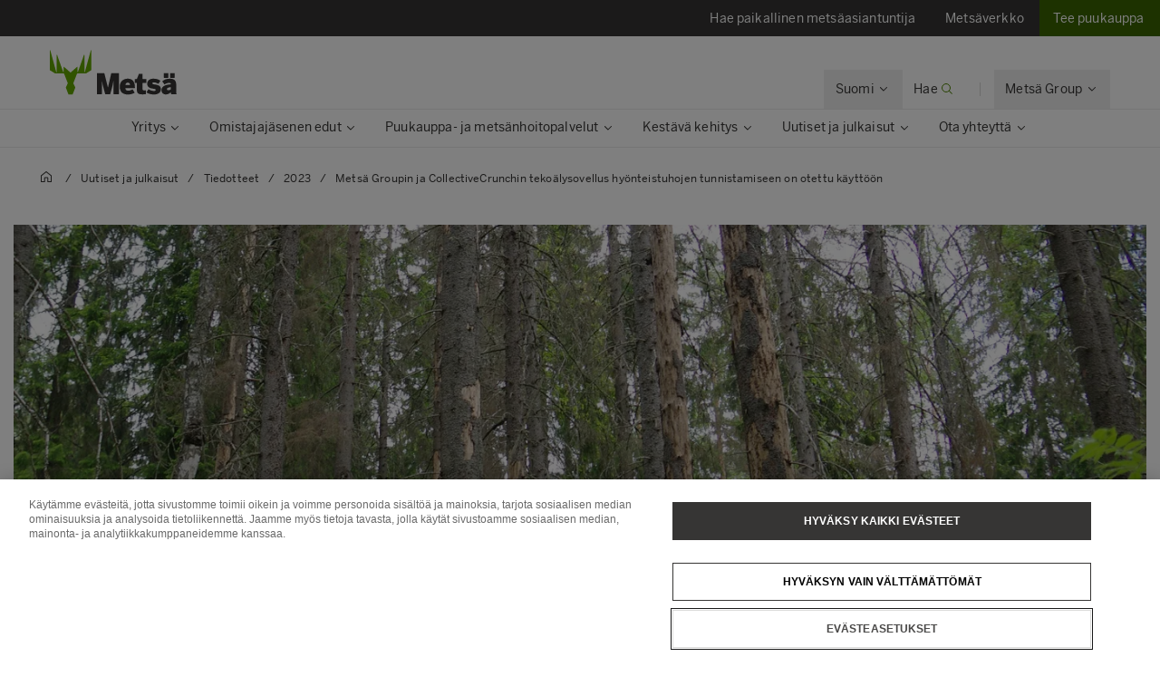

--- FILE ---
content_type: text/html; charset=utf-8
request_url: https://www.metsagroup.com/fi/puunhankinta/uutiset-ja-julkaisut/tiedotteet/2023/metsa-groupin-ja-collectivecrunchin-tekoalysovellus-hyonteistuhojen-tunnistamiseen-on-otettu-kayttoon/
body_size: 25557
content:


<!DOCTYPE html>
<html lang="fi">
<head>
<!-- OneTrust Cookies Consent Notice start for www.metsagroup.com -->
<script nonce=9a7966d8-2090-45b5-bfe4-4679b7e7bbab type="text/javascript" src="https://cdn.cookielaw.org/consent/ee952d4f-f592-4ccf-b91a-045947cf02d4/OtAutoBlock.js" ></script>
<script nonce=9a7966d8-2090-45b5-bfe4-4679b7e7bbab src="https://cdn.cookielaw.org/scripttemplates/otSDKStub.js" data-document-language="true" type="text/javascript" charset="UTF-8" data-domain-script="ee952d4f-f592-4ccf-b91a-045947cf02d4" ></script>
<script nonce=9a7966d8-2090-45b5-bfe4-4679b7e7bbab type="text/javascript">
function OptanonWrapper() {
window.addEventListener("OTConsentApplied", event => {
    location.reload();
});
 const appInsightsMaxRetries = 10;
  const appInsightsRetryDelay = 100;

  function enableAppInsightsCookies(attempt = 1) {
    if (window.appInsights && window.appInsights.core) {
      appInsights.core.getCookieMgr().setEnabled(true);
    } else if (attempt < appInsightsMaxRetries) {
      setTimeout(() => enableAppInsightsCookies(attempt + 1), appInsightsRetryDelay);
    } 
  }

  function disableAppInsightsCookies(attempt = 1) {
    if (window.appInsights && window.appInsights.core) {
      appInsights.core.getCookieMgr().setEnabled(false);
    } else if (attempt < appInsightsMaxRetries) {
      setTimeout(() => disableAppInsightsCookies(attempt + 1), appInsightsRetryDelay);
    } 
  }

  if (OnetrustActiveGroups.includes("C0002")) {
    enableAppInsightsCookies();
  } else {
    disableAppInsightsCookies();
  }
 }
</script>
<!-- OneTrust Cookies Consent Notice end for www.metsagroup.com -->        <script type="application/ld+json">{"@context":"https://schema.org","@type":"NewsArticle","name":"Metsä Groupin ja CollectiveCrunchin tekoälysovellus hyönteistuhojen tunnistamiseen on otettu käyttöön","description":"Metsä Group lehdistötiedote 20.6.2023 klo 14","image":"https://www.metsagroup.com/globalassets/metsa-forest/attachments/cision-attachments/metsa.jpg","url":"https://www.metsagroup.com/fi/puunhankinta/uutiset-ja-julkaisut/tiedotteet/2023/metsa-groupin-ja-collectivecrunchin-tekoalysovellus-hyonteistuhojen-tunnistamiseen-on-otettu-kayttoon/","about":{"@type":"Thing","name":["Puunhankinta","Tiedotteet","Lehdistötiedotteet"]},"accessMode":"textual","accessibilityControl":["fullKeyboardControl","fullMouseControl","fullTouchControl"],"author":{"@type":"Corporation","name":"Metsä Groupin puunhankinta ja metsänhoitopalvelut","url":"https://www.metsagroup.com/fi/puunhankinta/"},"copyrightHolder":{"@type":"Corporation","name":"Metsä Groupin puunhankinta ja metsänhoitopalvelut","url":"https://www.metsagroup.com/fi/puunhankinta/"},"dateCreated":"2023-06-20","dateModified":"2023-06-20","datePublished":"2023-06-20","headline":"Metsä Groupin ja CollectiveCrunchin tekoälysovellus hyönteistuhojen tunnistamiseen on otettu käyttöön","inLanguage":[{"@type":"Language","name":"en","url":"https://www.metsagroup.com/metsaforest/news-and-publications/releases/2023/an-ai-application-for-identifying-insect-damage-by-metsa-group-and-collectivecrunch-in-use/"},{"@type":"Language","name":"sv","url":"https://www.metsagroup.com/sv/virkesanskaffning/nyheter-och-publikationer/meddelanden/2023/metsa-groups-och-collectivecrunchs-tillampning-for-identifikation-av-insektsskador-har-tagits-i-bruk/"},{"@type":"Language","name":"fi","url":"https://www.metsagroup.com/fi/puunhankinta/uutiset-ja-julkaisut/tiedotteet/2023/metsa-groupin-ja-collectivecrunchin-tekoalysovellus-hyonteistuhojen-tunnistamiseen-on-otettu-kayttoon/"}],"isAccessibleForFree":true,"publisher":{"@type":"Corporation","name":"Metsä Groupin puunhankinta ja metsänhoitopalvelut","url":"https://www.metsagroup.com/fi/puunhankinta/"},"articleSection":"Tiedotteet"}</script>
    <script nonce="9a7966d8-2090-45b5-bfe4-4679b7e7bbab">
            function createPageInfo() {
                        var pageInfo = {
                    pageID: "106536",
                    language: "fi",
                    name: "Metsä Groupin ja CollectiveCrunchin tekoälysovellus hyönteistuhojen tunnistamiseen on otettu käyttöön",
                    contentCategory: "Tiedotteet",
                    contentSubCategory: "Lehdistötiedotteet",
                    pageTemplate: "ReleasePage",
                    BAOwner: "Puunhankinta"
                };
                    Object.preventExtensions(pageInfo);
                Object.freeze(pageInfo);
                return pageInfo;
            }
            window.mgAdtmPageInfo = createPageInfo();
            window.digitalData = {
            event: "PageLoad",
                pageInfo: window.mgAdtmPageInfo || {}
                                                                                                }
    </script>
<script nonce=9a7966d8-2090-45b5-bfe4-4679b7e7bbab data-ot-ignore src=https://assets.adobedtm.com/af2a7ff876f0/10db4d409d34/launch-cde760014dab.min.js async></script>

<script nonce=9a7966d8-2090-45b5-bfe4-4679b7e7bbab type='text/javascript'>
  var zaius = window['zaius']||(window['zaius']=[]);zaius.methods=["initialize","onload","customer","entity","event","subscribe","unsubscribe","consent","identify","anonymize","dispatch"];zaius.factory=function(e){return function(){var t=Array.prototype.slice.call(arguments);t.unshift(e);zaius.push(t);return zaius}};(function(){for(var i=0;i<zaius.methods.length;i++){var method=zaius.methods[i];zaius[method]=zaius.factory(method)}var e=document.createElement("script");e.type="text/javascript";e.async=true;e.src=("https:"===document.location.protocol?"https://":"http://")+"d1igp3oop3iho5.cloudfront.net/v2/YTCU__QFgA3N4sqa5K5xQA-eu1/zaius-min.js";var t=document.getElementsByTagName("script")[0];t.parentNode.insertBefore(e,t)})();
  
  // Edits to this script should only be made below this line.
  zaius.event('pageview');
</script>

<!-- Customer Insights Tracking script -->
<script nonce=9a7966d8-2090-45b5-bfe4-4679b7e7bbab>
(function (a, t, i) { var e = "MSCI"; var s = "Analytics"; var o = e + "queue"; a[o] = a[o] || []; var r = a[e] || function (n) { var t = {}; t[s] = {}; function e(e) { while (e.length) { var r = e.pop(); t[s][r] = function (e) { return function () { a[o].push([e, n, arguments]) } }(r) } } var r = "track"; var i = "set"; e([r + "Event", r + "View", r + "Action", i + "Config", i + "Property", i + "User", "initialize", "teardown"]); return t }(i.name); var n = i.name; if (!a[e]) { a[n] = r[s]; a[o].push(["new", n]); setTimeout(function () { var e = "script"; var r = t.createElement(e); r.async = 1; r.src = i.src; var n = t.getElementsByTagName(e)[0]; n.parentNode.insertBefore(r, n) }, 1) } else { a[n] = new r[s] } if (i.user) { a[n].setUser(i.user) } if (i.props) { for (var c in i.props) { a[n].setProperty(c, i.props[c]) } } a[n].initialize(i.cfg) })(window, document, 
{src:"https://cxppeur1rdrect01sa02cdn.blob.core.windows.net/webtracking/WebTracking/WebTracking.bundle.js",
                    name: "MSCI",
                    cfg: {
                        ingestionKey: "7d87c353d9ef4932835b8d37acf7766c-768303fb-7e67-4a4b-bb1d-186ec00e43c6-7050",
                        endpointUrl: "https://mobile.events.data.microsoft.com/OneCollector/1.0/",
                        autoCapture: {
                            view: true,
                            click: true
                        },
                        orgInfo: {
                            orgId: "47094554-9c5b-40c7-a3bf-ab4f2f0fb992",
                            orgTenantId: "770c8619-ed01-4f02-84c5-2d8ea3da5d94",
                            orgGeo: "EUR"
                        }
                    }
                });
 </script>

    <script nonce="9a7966d8-2090-45b5-bfe4-4679b7e7bbab">
_iaq = [ ['client', 'd63db9f4c7374926848c73dadca9c856'], ['track', 'consume'] ]; !function(d,s){var ia=d.createElement(s);ia.async=1,s=d.getElementsByTagName(s)[0],ia.src='//s.EMEA01.idio.episerver.net/ia.js',s.parentNode.insertBefore(ia,s)}(document,'script');
</script>
<script nonce="9a7966d8-2090-45b5-bfe4-4679b7e7bbab">
!function(T,l,y){var S=T.location,k="script",D="instrumentationKey",C="ingestionendpoint",I="disableExceptionTracking",E="ai.device.",b="toLowerCase",w="crossOrigin",N="POST",e="appInsightsSDK",t=y.name||"appInsights";(y.name||T[e])&&(T[e]=t);var n=T[t]||function(d){var g=!1,f=!1,m={initialize:!0,queue:[],sv:"5",version:2,config:d};function v(e,t){var n={},a="Browser";return n[E+"id"]=a[b](),n[E+"type"]=a,n["ai.operation.name"]=S&&S.pathname||"_unknown_",n["ai.internal.sdkVersion"]="javascript:snippet_"+(m.sv||m.version),{time:function(){var e=new Date;function t(e){var t=""+e;return 1===t.length&&(t="0"+t),t}return e.getUTCFullYear()+"-"+t(1+e.getUTCMonth())+"-"+t(e.getUTCDate())+"T"+t(e.getUTCHours())+":"+t(e.getUTCMinutes())+":"+t(e.getUTCSeconds())+"."+((e.getUTCMilliseconds()/1e3).toFixed(3)+"").slice(2,5)+"Z"}(),iKey:e,name:"Microsoft.ApplicationInsights."+e.replace(/-/g,"")+"."+t,sampleRate:100,tags:n,data:{baseData:{ver:2}}}}var h=d.url||y.src;if(h){function a(e){var t,n,a,i,r,o,s,c,u,p,l;g=!0,m.queue=[],f||(f=!0,t=h,s=function(){var e={},t=d.connectionString;if(t)for(var n=t.split(";"),a=0;a<n.length;a++){var i=n[a].split("=");2===i.length&&(e[i[0][b]()]=i[1])}if(!e[C]){var r=e.endpointsuffix,o=r?e.location:null;e[C]="https://"+(o?o+".":"")+"dc."+(r||"services.visualstudio.com")}return e}(),c=s[D]||d[D]||"",u=s[C],p=u?u+"/v2/track":d.endpointUrl,(l=[]).push((n="SDK LOAD Failure: Failed to load Application Insights SDK script (See stack for details)",a=t,i=p,(o=(r=v(c,"Exception")).data).baseType="ExceptionData",o.baseData.exceptions=[{typeName:"SDKLoadFailed",message:n.replace(/\./g,"-"),hasFullStack:!1,stack:n+"\nSnippet failed to load ["+a+"] -- Telemetry is disabled\nHelp Link: https://go.microsoft.com/fwlink/?linkid=2128109\nHost: "+(S&&S.pathname||"_unknown_")+"\nEndpoint: "+i,parsedStack:[]}],r)),l.push(function(e,t,n,a){var i=v(c,"Message"),r=i.data;r.baseType="MessageData";var o=r.baseData;return o.message='AI (Internal): 99 message:"'+("SDK LOAD Failure: Failed to load Application Insights SDK script (See stack for details) ("+n+")").replace(/\"/g,"")+'"',o.properties={endpoint:a},i}(0,0,t,p)),function(e,t){if(JSON){var n=T.fetch;if(n&&!y.useXhr)n(t,{method:N,body:JSON.stringify(e),mode:"cors"});else if(XMLHttpRequest){var a=new XMLHttpRequest;a.open(N,t),a.setRequestHeader("Content-type","application/json"),a.send(JSON.stringify(e))}}}(l,p))}function i(e,t){f||setTimeout(function(){!t&&m.core||a()},500)}var e=function(){var n=l.createElement(k);n.src=h;var e=y[w];return!e&&""!==e||"undefined"==n[w]||(n[w]=e),n.onload=i,n.onerror=a,n.onreadystatechange=function(e,t){"loaded"!==n.readyState&&"complete"!==n.readyState||i(0,t)},n}();y.ld<0?l.getElementsByTagName("head")[0].appendChild(e):setTimeout(function(){l.getElementsByTagName(k)[0].parentNode.appendChild(e)},y.ld||0)}try{m.cookie=l.cookie}catch(p){}function t(e){for(;e.length;)!function(t){m[t]=function(){var e=arguments;g||m.queue.push(function(){m[t].apply(m,e)})}}(e.pop())}var n="track",r="TrackPage",o="TrackEvent";t([n+"Event",n+"PageView",n+"Exception",n+"Trace",n+"DependencyData",n+"Metric",n+"PageViewPerformance","start"+r,"stop"+r,"start"+o,"stop"+o,"addTelemetryInitializer","setAuthenticatedUserContext","clearAuthenticatedUserContext","flush"]),m.SeverityLevel={Verbose:0,Information:1,Warning:2,Error:3,Critical:4};var s=(d.extensionConfig||{}).ApplicationInsightsAnalytics||{};if(!0!==d[I]&&!0!==s[I]){var c="onerror";t(["_"+c]);var u=T[c];T[c]=function(e,t,n,a,i){var r=u&&u(e,t,n,a,i);return!0!==r&&m["_"+c]({message:e,url:t,lineNumber:n,columnNumber:a,error:i}),r},d.autoExceptionInstrumented=!0}return m}(y.cfg);function a(){y.onInit&&y.onInit(n)}(T[t]=n).queue&&0===n.queue.length?(n.queue.push(a),n.trackPageView({})):a()}(window,document,{src: "https://js.monitor.azure.com/scripts/b/ai.2.gbl.min.js", crossOrigin: "anonymous", cfg: {instrumentationKey: '08811dbc-3714-44c8-9217-842134693e66', disableCookiesUsage: true }});
</script>


<meta charset="utf-8" />
<meta http-equiv="X-UA-Compatible" content="IE=edge" />
<meta name="viewport" content="width=device-width, initial-scale=1" />
<title>Mets&#xE4; Groupin ja CollectiveCrunchin teko&#xE4;lysovellus hy&#xF6;nteistuhojen tunnistamiseen on otettu k&#xE4;ytt&#xF6;&#xF6;n</title>
<link rel="preconnect" href="https://dl.episerver.net/" crossorigin>
<link rel="dns-prefetch" href="https://dl.episerver.net/">
<script nonce="9a7966d8-2090-45b5-bfe4-4679b7e7bbab" type="text/javascript">
                    if (navigator.userAgent.match(/IEMobile\/10\.0/)) {
        var msViewportStyle = document.createElement("style");
        msViewportStyle.appendChild(
            document.createTextNode(
                "@-ms-viewport{width:auto!important}"
            )
        );
        document.getElementsByTagName("head")[0].
            appendChild(msViewportStyle);
    }
</script>
    <link rel="apple-touch-icon" href="/static/img/apple-touch-icon.png">

    <link rel="icon" type="image/png" sizes="32x32" href="/static/img/favicon-32x32.png">

    <link rel="icon" type="image/png" sizes="16x16" href="/static/img/favicon-16x16.png">

    <link rel="manifest" href="/site.webmanifest">
    <link rel="mask-icon" href="/static/img/safari-pinned-tab.svg" color="#62a700">
    <meta name="msapplication-TileColor" content="#62a700">
    <meta name="theme-color" content="#ffffff">

<link href="/static/dist/global.65d22abe020cfc823d3b.css" rel="stylesheet" />
<link href="/static/dist/metsa_theme.22f483f36399711239f8.css" rel="stylesheet" />
<link rel="canonical" href="https://www.metsagroup.com/fi/puunhankinta/uutiset-ja-julkaisut/tiedotteet/2023/metsa-groupin-ja-collectivecrunchin-tekoalysovellus-hyonteistuhojen-tunnistamiseen-on-otettu-kayttoon/" />

    <link rel="alternate" href="https://www.metsagroup.com/metsaforest/news-and-publications/releases/2023/an-ai-application-for-identifying-insect-damage-by-metsa-group-and-collectivecrunch-in-use/" hreflang="x-default" />
    <link rel="alternate" href="https://www.metsagroup.com/metsaforest/news-and-publications/releases/2023/an-ai-application-for-identifying-insect-damage-by-metsa-group-and-collectivecrunch-in-use/" hreflang="en" />
    <link rel="alternate" href="https://www.metsagroup.com/sv/virkesanskaffning/nyheter-och-publikationer/meddelanden/2023/metsa-groups-och-collectivecrunchs-tillampning-for-identifikation-av-insektsskador-har-tagits-i-bruk/" hreflang="sv" />
    <link rel="alternate" href="https://www.metsagroup.com/fi/puunhankinta/uutiset-ja-julkaisut/tiedotteet/2023/metsa-groupin-ja-collectivecrunchin-tekoalysovellus-hyonteistuhojen-tunnistamiseen-on-otettu-kayttoon/" hreflang="fi" />

<!-- FI LeadDesk chat-->
<script nonce=9a7966d8-2090-45b5-bfe4-4679b7e7bbab>window.ldchatConfig = { endpoint: "https://pcs-metsa-chat.leaddesk.com/chat/fi/chat" /* , param1: 1 */ }</script>


    <meta name="description" content="Mets&#xE4; Group lehdist&#xF6;tiedote 20.6.2023 klo 14" />
    <meta property="og:description" content="Mets&#xE4; Group lehdist&#xF6;tiedote 20.6.2023 klo 14" />


    <meta property="og:title" content="Mets&#xE4; Groupin ja CollectiveCrunchin teko&#xE4;lysovellus hy&#xF6;nteistuhojen tunnistamiseen on otettu k&#xE4;ytt&#xF6;&#xF6;n" />

    <meta property="og:locale" content="fi" />


    <meta property="og:url" content="https://www.metsagroup.com/fi/puunhankinta/uutiset-ja-julkaisut/tiedotteet/2023/metsa-groupin-ja-collectivecrunchin-tekoalysovellus-hyonteistuhojen-tunnistamiseen-on-otettu-kayttoon/" />

    <meta property="og:image" content="https://www.metsagroup.com/globalassets/metsa-forest/attachments/cision-attachments/mobiili.jpg" />

<meta property="og:type" content="website" />
<meta name="twitter:card" content="summary" /></head>
<body class="metsa bg-white">
    
    
    <div class="site-wrapper">
        <div class="quicklinks bg-dark">
            <ul class="md:flex items-center justify-end">
                    <li>
                        <a href="/fi/puunhankinta/ota-yhteytta/paikallinen-metsaasiantuntijamme/" target="" class="block pb-4 pl-5 xl:pl-6 pt-4 text-light bg-dark hover:bg-secondary-500 active:bg-secondary-500 text-sm">
                            <span class="group-hover:border-primary-600 group-active:border-primary-600 flex flex-nowrap items-center pointer-events-none whitespace-nowrap pr-4" style="padding-right:1.5rem">
                                <span class="inline-block pr-1 w-full">
                                    Hae paikallinen mets&#xE4;asiantuntija
                                </span>
                                    <span class="inline-block h-8 w-0"></span>
                            </span>
                        </a>
                    </li>
                    <li>
                        <a href="https://www.metsaverkko.fi/" target="_blank" class="block pb-4 pl-5 xl:pl-6 pt-4 text-light bg-dark hover:bg-secondary-500 active:bg-secondary-500 text-sm">
                            <span class="group-hover:border-primary-600 group-active:border-primary-600 flex flex-nowrap items-center pointer-events-none whitespace-nowrap pr-4" style="padding-right:1.5rem">
                                <span class="inline-block pr-1 w-full">
                                    Mets&#xE4;verkko
                                </span>
                                    <span class="inline-block h-8 w-0"></span>
                            </span>
                        </a>
                    </li>
                    <li>
                        <a href="/fi/puunhankinta/puukauppa-ja-metsanhoitopalvelut/pyyda-tarjous-puukaupasta/" target="" class="block pb-4 pl-5 xl:pl-6 pt-4 text-light bg-primary-700 hover:bg-secondary-500 active:bg-secondary-500 text-sm">
                            <span class="group-hover:border-primary-600 group-active:border-primary-600 flex flex-nowrap items-center pointer-events-none whitespace-nowrap pr-4" style="padding-right:1.5rem">
                                <span class="inline-block pr-1 w-full">
                                    Tee puukauppa
                                </span>
                                    <span class="inline-block h-8 w-0"></span>
                            </span>
                        </a>
                    </li>
            </ul>
        </div>


<header class="site-header align-baseline bg-white sticky top-0 z-30 w-full">
    <div class="border-b border-solid border-structural-100">
        <div class="container px-6 sm:px-10">
            <div class="flex flex-wrap items-end justify-between overflow-hidden sm:-mx-2 lg:-mx-4 sm:px-6 lg:px-16">
                    <a class="logotype block mr-auto py-2 sm:py-6" href=/fi/puunhankinta/>
                        <svg height="50" width="140" viewBox="0 0 227 80" fill="none" xmlns="http://www.w3.org/2000/svg" class="w-32 sm:w-56">
                                <title>Mets&#xE4; forest logo</title>
                            <path d="M73.2975 0.322424L62.6398 39.2677C62.5023 39.7319 61.8376 39.639 61.8376 39.1516V8.67778C61.8376 8.19039 61.173 8.07434 61.0125 8.53853C58.6747 15.4781 52.028 34.0224 50.1944 39.1052C50.0339 39.5462 49.3922 39.4301 49.3922 38.966V30.216C49.3922 29.8679 48.9796 29.6822 48.7275 29.9143L37.4051 39.8479C37.3134 39.9408 37.1759 39.9872 37.0384 39.9872C36.9009 39.9872 36.7863 39.9408 36.6717 39.8479L25.3493 29.9143C25.0972 29.6822 24.6846 29.8679 24.6846 30.216V38.966C24.6846 39.4301 24.0429 39.5462 23.8824 39.1052C22.0489 34.0224 15.4021 15.4781 13.0643 8.53853C12.9038 8.07434 12.2392 8.19039 12.2392 8.67778V39.1516C12.2392 39.639 11.5745 39.7319 11.437 39.2677L0.825113 0.322424C0.687594 -0.164972 0 -0.0721345 0 0.415261V35.4149C0 35.647 0.114599 35.8791 0.320877 35.9952L9.42004 41.6814C9.53464 41.7511 9.64924 41.7743 9.76384 41.7743H24.9367C25.2118 41.7743 25.4639 41.9368 25.5556 42.2153L32.0419 58.9028C32.1336 59.1117 32.1106 59.367 32.019 59.5758L28.6727 66.6083C28.581 66.7707 28.581 66.9796 28.6498 67.1421L33.2337 78.9324C33.3254 79.1877 33.5775 79.3734 33.8526 79.3734H37.0613H40.2701C40.5451 79.3734 40.7973 79.2109 40.8889 78.9324L45.4729 67.1421C45.5417 66.9564 45.5417 66.7707 45.45 66.6083L42.1037 59.5758C42.012 59.367 41.9891 59.1349 42.0808 58.9028L48.5671 42.2153C48.6587 41.96 48.9109 41.7743 49.1859 41.7743H64.3588C64.4734 41.7743 64.6109 41.7279 64.7026 41.6814L73.8018 35.9952C74.008 35.8791 74.1227 35.647 74.1227 35.4149V0.415261C74.1456 -0.0721345 73.4351 -0.164972 73.2975 0.322424Z" fill="#62A700" />
                            <path d="M165.795 79.1679C167.307 79.1679 169.806 78.9822 171.089 78.8429C171.479 78.7965 171.868 78.7269 171.868 77.8217V72.2051C171.868 72.2051 171.868 71.7177 171.639 71.7873C171.41 71.8569 170.103 72.0194 169.255 72.0194C166.436 72.0194 165.749 71.2999 165.749 68.3987V59.2775C165.749 59.2775 165.749 58.7901 166.23 58.7901H172.143C172.143 58.7901 172.625 58.7901 172.625 58.3027V52.0594C172.625 52.0594 172.625 51.572 172.143 51.572H166.23C166.23 51.572 165.749 51.572 165.749 51.0846V42.9149C165.749 42.9149 165.749 42.4275 165.267 42.4275H159.812C159.812 42.4275 159.331 42.4275 159.148 42.8917L155.962 51.131C155.962 51.131 155.779 51.5952 155.297 51.5952H152.501C152.501 51.5952 152.02 51.5952 152.02 52.0826V58.3259C152.02 58.3259 152.02 58.8133 152.501 58.8133H155.297C155.297 58.8133 155.779 58.8133 155.779 59.3007V70.65C155.802 75.9186 156.672 79.1679 165.795 79.1679Z" fill="#363534" />
                            <path d="M84.1311 78.3288C84.1311 78.3288 84.1311 78.8162 84.6124 78.8162H92.5885C92.5885 78.8162 93.0698 78.8162 93.0698 78.3288V55.7693C93.0698 55.6533 93.1386 55.5604 93.2532 55.5604C93.3678 55.5604 93.4595 55.6069 93.4824 55.7693C94.1929 60.2255 94.3992 61.6413 95.2701 64.6817L98.9602 78.352C98.9602 78.352 99.0978 78.8162 99.5791 78.8162H107.441C107.441 78.8162 107.922 78.8162 108.059 78.352L111.841 64.6817C112.598 61.9198 112.895 59.39 113.514 55.839C113.537 55.6997 113.629 55.5836 113.744 55.5836C113.858 55.5836 113.95 55.6997 113.95 55.8622V78.3288C113.95 78.3288 113.95 78.8162 114.431 78.8162H123.049C123.049 78.8162 123.53 78.8162 123.53 78.3288V41.6813C123.53 41.6813 123.53 41.1939 123.049 41.1939H110.42C110.42 41.1939 109.939 41.1939 109.824 41.658L104.209 66.2367C104.209 66.2367 104.163 66.4456 104.003 66.4456C103.819 66.4456 103.796 66.2135 103.796 66.2135L97.5621 41.6348C97.5621 41.6348 97.4475 41.1707 96.9662 41.1707H84.6353C84.6353 41.1707 84.154 41.1707 84.154 41.658V78.3288H84.1311Z" fill="#363534" />
                            <path d="M152.249 67.699V66.5617C152.249 52.9842 144.617 51.0579 139.299 51.0579C133.822 51.0579 125.135 54.3072 125.135 65.2388C125.135 76.2632 132.263 79.3733 139.643 79.3733C143.952 79.3733 147.986 78.4217 151.332 76.356C151.447 76.2864 151.699 76.1239 151.447 75.6598C151.103 75.0563 150.278 73.6638 148.399 70.4377C148.399 70.4377 148.146 70.0199 147.734 70.2752C146.382 71.0875 143.219 72.5033 140.422 72.5033C137.512 72.5033 135.563 71.6445 135.128 68.5577C135.128 68.5577 135.059 68.0703 135.541 68.0703H151.882C151.859 68.0935 152.249 68.0935 152.249 67.699ZM142.989 62.3376H135.563C135.128 62.3376 135.197 62.0127 135.243 61.8502C135.907 59.1115 137.397 58.0671 139.254 58.0671C141.614 58.0671 143.058 59.0883 143.402 61.8502C143.402 61.8502 143.471 62.3376 142.989 62.3376Z" fill="#363534" />
                            <path d="M186.308 79.3733C192.542 79.3733 198.662 76.8899 198.662 69.6718C198.662 63.0571 192.129 62.0359 187.568 61.4324C184.864 61.0843 183.443 60.6201 183.443 59.3436C183.443 58.1135 184.543 57.6261 186.193 57.6261C188.21 57.6261 190.846 58.5081 193.55 60.0399C193.734 60.1559 194.123 60.3648 194.421 59.9006C194.811 59.3204 195.636 58.0439 197.493 55.2355C197.493 55.2355 197.768 54.8178 197.378 54.5393C194.513 52.4272 191.098 51.0579 185.231 51.0579C179.157 51.0579 174.229 54.1679 174.229 60.2488C174.229 67.3044 180.715 68.372 185.276 69.0451C188.187 69.4629 189.448 69.9038 189.448 71.3428C189.448 72.6193 187.935 73.1299 186.239 73.1299C183.328 73.1299 179.501 71.9695 176.98 70.1127C176.842 70.0199 176.59 69.811 176.384 70.1591C176.063 70.6698 175.238 71.9231 173.198 75.0563C173.198 75.0563 172.923 75.4741 173.312 75.7526C175.925 77.6558 180.028 79.3733 186.308 79.3733Z" fill="#363534" />
                            <path d="M215.278 49.0386C215.278 49.0386 215.278 49.526 215.76 49.526H222.819C222.819 49.526 223.3 49.526 223.3 49.0386V41.658C223.3 41.658 223.3 41.1707 222.819 41.1707H215.76C215.76 41.1707 215.278 41.1707 215.278 41.658V49.0386ZM203.864 41.658C203.864 41.1707 204.346 41.1707 204.346 41.1707H211.405C211.886 41.1707 211.886 41.658 211.886 41.658V49.0386C211.886 49.526 211.405 49.526 211.405 49.526H204.346C203.864 49.526 203.864 49.0386 203.864 49.0386V41.658ZM226.692 78.352C226.326 77.4236 226.119 75.4508 226.119 72.2015V62.5C226.119 54.8177 222.956 51.0578 215.026 51.0578C208.127 51.0578 203.979 53.3323 201.481 55.4676C201.366 55.5604 201.137 55.7693 201.389 56.1639C201.778 56.6977 202.695 57.9742 204.896 61.0843C204.896 61.0843 205.171 61.4788 205.583 61.2003C207.44 59.8542 210.351 58.5312 213.468 58.5312C215.783 58.5312 216.424 59.506 216.424 60.829V61.0146C216.424 61.0146 216.424 61.2003 215.943 61.2235C205.377 61.7109 199.807 65.4244 199.807 71.5285C199.807 76.8666 203.612 79.2571 207.486 79.2571C211.451 79.2571 214.224 77.6789 216.126 75.2652C216.126 75.2652 216.424 74.8938 216.424 75.3812C216.424 76.2632 216.608 77.3772 216.883 78.3752C216.929 78.5377 217.02 78.8394 217.456 78.8394H226.372C226.372 78.8162 226.876 78.8162 226.692 78.352ZM216.424 69.6717C216.424 69.6717 216.424 70.1591 216.081 70.5072C215.576 70.9946 214.178 71.7373 211.703 71.7373C210.442 71.7373 209.502 71.1339 209.502 69.811C209.502 67.7685 211.519 66.5152 216.103 66.3064C216.218 66.3064 216.424 66.3063 216.424 66.5849V69.6717Z" fill="#363534" />
                        </svg>
                    </a>
                <div class="top-nav flex flex-nowrap items-center">
                    <div id="notification-modal-wrapper" class="notification-modal modal-shadow fixed right-0 top-0 sm:right-2 md:mr-12 mt-24 md:mt-64 bg-white pt-10 pl-10 pr-10 z-20 transition transition-transform duration-700 transform ease-in-out translate-x-4000" aria-hidden="true">
                        <button id="notification-modal___close" class="button absolute top-0 right-0 cursor-pointer flex flex-col items-center z-50" aria-label="close">
                            <svg class="fill-current" width="16" height="16" viewBox="0 0 16 16" fill="none" xmlns="http://www.w3.org/2000/svg">
                                <path fill-rule="evenodd" clip-rule="evenodd" d="M7.875 7.125L11.625 3.375C11.8321 3.16789 12.1679 3.16789 12.375 3.375C12.5821 3.58211 12.5821 3.91789 12.375 4.125L8.625 7.875L12.375 11.625C12.5821 11.8321 12.5821 12.1679 12.375 12.375C12.1679 12.5821 11.8321 12.5821 11.625 12.375L7.875 8.625L4.125 12.375C3.91789 12.5821 3.5821 12.5821 3.375 12.375C3.16789 12.1679 3.16789 11.8321 3.375 11.625L7.125 7.875L3.375 4.125C3.16789 3.91789 3.16789 3.58211 3.375 3.375C3.5821 3.16789 3.91789 3.16789 4.125 3.375L7.875 7.125Z" />
                            </svg>
                        </button>
                        <div class="notification-modal___content pb-10 hidden">
                            <h4 class="hidden w-full font-BentonSansBold text-md pb-2"></h4>
                            <div class="hidden w-full text-md"></div>
                            <a href="#" class="hidden mt-2 content-start font-bold inline-flex text-xs sm:text-dark uppercase hover:bg-secondary-100 hover:text-dark active:bg-secondary-100 active:text-dark mt-8">
                                <span></span>
                                <svg class="cursor-pointer fill-current inline-block ml-2" width="14" height="14" viewBox="0 0 16 16" fill="none" xmlns="http://www.w3.org/2000/svg">
                                    <g clip-path="url(#clip0)">
                                        <path fill-rule="evenodd" clip-rule="evenodd" d="M11.7172 11.8422C11.9125 12.0375 12.2174 12.0491 12.3984 11.8681L15.8701 8.39644C15.9636 8.30293 16.0057 8.17629 15.9976 8.04879C16.0102 7.90648 15.962 7.7598 15.8531 7.65088L12.3535 4.15127C12.1582 3.95601 11.8416 3.95601 11.6463 4.15127C11.4511 4.34653 11.4511 4.66311 11.6463 4.85838L14.2881 7.50008L6.10352e-05 7.50008V8.50008L14.3522 8.50008L11.6913 11.161C11.5103 11.342 11.5219 11.6469 11.7172 11.8422Z"></path>
                                    </g>
                                    <defs>
                                        <clipPath id="clip0">
                                            <rect width="16" height="16" fill="white"></rect>
                                        </clipPath>
                                    </defs>
                                </svg>
                            </a>
                        </div>
                    </div>
                    
                        <div class="language-selector top-nav__item has-dropdown">
                            <button class="hidden lg:block group p-5 text-sm">
                                <span class="border-solid border-b border-transparent group-hover:border-primary-500 group-active:border-primary-500 flex flex-nowrap whitespace-nowrap">
                                        <span class="inline-block pr-1">Suomi</span>
                                        <svg width="16" height="16" viewBox="0 0 16 16" fill="none" xmlns="http://www.w3.org/2000/svg">
                                            <path fill-rule="evenodd" clip-rule="evenodd" d="M4.15439 6.21767C3.95912 6.41293 3.94752 6.71791 4.12847 6.89886L7.60014 10.3705C7.69362 10.464 7.82021 10.5061 7.94767 10.498C8.09002 10.5107 8.23675 10.4625 8.3457 10.3536L11.8453 6.85394C12.0406 6.65868 12.0406 6.3421 11.8453 6.14684C11.6501 5.95157 11.3335 5.95157 11.1382 6.14683L7.96443 9.32061L4.83558 6.19176C4.65463 6.01081 4.34965 6.02241 4.15439 6.21767Z" fill="#363534"></path>
                                        </svg>
                                </span>
                            </button>
                            <div class="top-nav__dropdown absolute bg-white border-l border-r border-t border-solid border-structural-100 invisible opacity-0 shadow-nav text-sm z-20">
                                <div class="container">
                                    <ul class="block border-b border-solid border-dark py-3">
                                                <li>
                                                    <a href="/metsaforest/news-and-publications/releases/2023/an-ai-application-for-identifying-insect-damage-by-metsa-group-and-collectivecrunch-in-use/" class="block border-l-2 border-solid border-transparent px-12 py-3 hover:bg-structural-100 active:bg-structural-100">English</a>
                                                </li>
                                                <li class="is-active cursor-default">
                                                    <span class="block border-l-2 border-solid border-primary-600 px-12 py-3 bg-structural-100">Suomi</span>
                                                </li>
                                                <li>
                                                    <a href="/sv/virkesanskaffning/nyheter-och-publikationer/meddelanden/2023/metsa-groups-och-collectivecrunchs-tillampning-for-identifikation-av-insektsskador-har-tagits-i-bruk/" class="block border-l-2 border-solid border-transparent px-12 py-3 hover:bg-structural-100 active:bg-structural-100">Svenska</a>
                                                </li>
                                    </ul>
                                </div>
                            </div>
                        </div>

                        <div class="header-search">
                            <a href="/fi/puunhankinta/haku/" class="header-search__toggler block group p-5 text-sm" data-test="searchbar-toggler">
                                <span class="border-solid border-b border-transparent group-hover:border-primary-500 group-active:border-primary-500 flex flex-nowrap whitespace-nowrap">
                                    <span class="hidden sm:inline-block pr-1">Hae</span>
                                    <svg class="text-primary-600" width="16" height="16" viewBox="0 0 16 16" fill="none" xmlns="http://www.w3.org/2000/svg">
                                        <circle cx="7" cy="7" r="4.5" stroke="currentColor"></circle>
                                        <path fill-rule="evenodd" clip-rule="evenodd" d="M13 13.7071L10 10.7071L10.7071 10L13.7071 13C13.9024 13.1953 13.9024 13.5118 13.7071 13.7071C13.5118 13.9024 13.1953 13.9024 13 13.7071Z" fill="currentColor"></path>
                                    </svg>
                                </span>
                            </a>
                            <div class="header-search__overlay absolute bg-white border-t border-solid border-structural-100 hidden left-0 shadow-nav w-full z-20">
                                <form action="/fi/puunhankinta/haku/" class="max-w-screen-xl mx-auto py-14 px-6 w-full" method="post">
                                    <div class="flex items-end md:w-4/5">
                                        <div class="mr-10 w-full">
                                            <label class="header-search__label block tracking-wide text-sm leading-h5 mb-2" for="header-search__input" data-test="searchbar-form-input-label">
                                                Kirjoita hakusana
                                            </label>
                                            <input name="query" class="header-search__input input-text px-6 hover:bg-secondary-100 active:bg-secondary-100 focus-visible:bg-structural-050 placeholder-structural-500 w-full" id="header-search__input" type="text" placeholder="Mitä olet etsimässä?" value="" data-test="searchbar-form-input" />
                                        </div>
                                        <button type="submit" class="button-primary bg-structural-100 border-structural-100 color-structural-500 button header-search__button flex-shrink-0 mb-1" data-test="searchbar-form-submit">Hae</button>
                                    </div>
                                </form>
                            </div>
                        </div>
                    <div class="border-solid border-r border-structural-200 block h-6 mr-2 lg:mr-6 pl-2 lg:pl-6"></div>
                    <div class="group-nav top-nav__item has-dropdown">
                        <button class="group-nav__toggler hidden lg:block group p-5 text-sm">
                            <span class="border-solid border-b border-transparent group-hover:border-primary-500 group-active:border-primary-500 flex flex-nowrap whitespace-nowrap">
                                    <span class="inline-block pr-1">Mets&#xE4; Group</span>
                                <svg width="16" height="16" viewBox="0 0 16 16" fill="none" xmlns="http://www.w3.org/2000/svg">
                                    <path fill-rule="evenodd" clip-rule="evenodd" d="M4.15439 6.21767C3.95912 6.41293 3.94752 6.71791 4.12847 6.89886L7.60014 10.3705C7.69362 10.464 7.82021 10.5061 7.94767 10.498C8.09002 10.5107 8.23675 10.4625 8.3457 10.3536L11.8453 6.85394C12.0406 6.65868 12.0406 6.3421 11.8453 6.14684C11.6501 5.95157 11.3335 5.95157 11.1382 6.14683L7.96443 9.32061L4.83558 6.19176C4.65463 6.01081 4.34965 6.02241 4.15439 6.21767Z" fill="#363534"></path>
                                </svg>
                            </span>
                        </button>
                            <div class="top-nav__dropdown absolute bg-white border-t border-solid border-structural-100 invisible left-0 opacity-0 shadow-nav w-full z-20">
                                <div class="container px-6 sm:px-10">
                                    <div class="flex flex-wrap items-end justify-between overflow-hidden sm:-mx-2 lg:-mx-6 sm:px-6">
                                        <div class="py-16 w-full">
                                            <div class="mx-auto">
                                                <div class="flex">
                                                    <div class="w-1/2">
                                                        <ul class="group-nav__list flex flex-nowrap">
                                                                <li class="px-3 xl:px-6 text-2xl">
                                                                    <a href="/fi/" class="block border-solid border-b border-transparent hover:border-primary-500 active:border-primary-500 mb-6">
Mets&#xE4; Group
                                                                    </a>
                                                                        <ul class="text-xs leading-6">
                                                                                <li class="mb-5">
                                                                                    <a href="/fi/" target="_blank" class="border-solid border-b border-transparent hover:border-primary-500 active:border-primary-500">Etusivu</a>
                                                                                </li>
                                                                                <li class="mb-5">
                                                                                    <a href="/fi/tietoa-metsa-groupista/" target="_blank" class="border-solid border-b border-transparent hover:border-primary-500 active:border-primary-500">Tietoa Mets&#xE4; Groupista</a>
                                                                                </li>
                                                                                <li class="mb-5">
                                                                                    <a href="/fi/tuotteet-ja-palvelut/" target="_blank" class="border-solid border-b border-transparent hover:border-primary-500 active:border-primary-500">Tuotteet ja palvelut</a>
                                                                                </li>
                                                                                <li class="mb-5">
                                                                                    <a href="/fi/vastuullisuus/" target="_blank" class="border-solid border-b border-transparent hover:border-primary-500 active:border-primary-500">Kest&#xE4;v&#xE4; kehitys Mets&#xE4; Groupissa</a>
                                                                                </li>
                                                                                <li class="mb-5">
                                                                                    <a href="/fi/ura-metsassa/" target="_blank" class="border-solid border-b border-transparent hover:border-primary-500 active:border-primary-500">Ura Mets&#xE4; Groupissa</a>
                                                                                </li>
                                                                        </ul>
                                                                </li>
                                                        </ul>
                                                    </div>
                                                    <div class="w-1/2">

                                                        <ul class="tiles grid grid-cols-2 grid-rows-2 gap-4">
                                                        </ul>
                                                    </div>
                                                </div>
                                            </div>
                                        </div>
                                    </div>
                                </div>
                            </div>
                    </div>
                </div>
                <button type="button" class="mobile-nav-toggler lg:hidden p-5" aria-label="Mobiilinavigoinnin laukaisu" data-toggle="collapse" data-target=".navbar-collapse">
                    <svg class="mobile-nav-toggler__closed fill-current" width="16" height="16" viewBox="0 0 10 8" fill="none" xmlns="http://www.w3.org/2000/svg">
                        <path fill-rule="evenodd" clip-rule="evenodd" d="M0 0.5C0 0.223858 0.223858 0 0.5 0H9.5C9.77614 0 10 0.223858 10 0.5C10 0.776142 9.77614 1 9.5 1H0.5C0.223858 1 0 0.776142 0 0.5ZM1 4C1 3.72386 1.22386 3.5 1.5 3.5H8.5C8.77614 3.5 9 3.72386 9 4C9 4.27614 8.77614 4.5 8.5 4.5H1.5C1.22386 4.5 1 4.27614 1 4ZM0.5 7C0.223858 7 0 7.22386 0 7.5C0 7.77614 0.223858 8 0.5 8H9.5C9.77614 8 10 7.77614 10 7.5C10 7.22386 9.77614 7 9.5 7H0.5Z" fill="#363534" />
                    </svg>
                    <svg class="mobile-nav-toggler__open fill-current hidden" width="16" height="16" viewBox="0 0 16 16" fill="none" xmlns="http://www.w3.org/2000/svg">
                        <path fill-rule="evenodd" clip-rule="evenodd" d="M7.875 7.125L11.625 3.375C11.8321 3.16789 12.1679 3.16789 12.375 3.375C12.5821 3.58211 12.5821 3.91789 12.375 4.125L8.625 7.875L12.375 11.625C12.5821 11.8321 12.5821 12.1679 12.375 12.375C12.1679 12.5821 11.8321 12.5821 11.625 12.375L7.875 8.625L4.125 12.375C3.91789 12.5821 3.5821 12.5821 3.375 12.375C3.16789 12.1679 3.16789 11.8321 3.375 11.625L7.125 7.875L3.375 4.125C3.16789 3.91789 3.16789 3.58211 3.375 3.375C3.5821 3.16789 3.91789 3.16789 4.125 3.375L7.875 7.125Z" fill="#363534"></path>
                    </svg>
                </button>
            </div>
        </div>
    </div>
    <div class="main-nav hidden lg:block">

<nav role="navigation" class="main-nav block border-b border-solid border-structural-100 leading-8 align-baseline relative mb-0">
    <div class="container main-nav-container mx-auto">
        <ul class="flex justify-center">
                    <li class="main-nav__item has-dropdown">
                            <span class="main-nav__dropdown-toggler block group text-sm px-2 xl:px-6 pt-4 " aria-controls="yritys">
                                <span class="border-solid border-b border-transparent group-hover:border-primary-600 group-active:border-primary-600 flex flex-nowrap items-center pointer-events-none whitespace-nowrap">
                                    <span class="inline-block pb-4 pr-1">Yritys</span>
                                        <svg class="mb-4" width="16" height="16" viewBox="0 0 16 16" fill="none" xmlns="http://www.w3.org/2000/svg">
                                            <path fill-rule="evenodd" clip-rule="evenodd" d="M4.15439 6.21767C3.95912 6.41293 3.94752 6.71791 4.12847 6.89886L7.60014 10.3705C7.69362 10.464 7.82021 10.5061 7.94767 10.498C8.09002 10.5107 8.23675 10.4625 8.3457 10.3536L11.8453 6.85394C12.0406 6.65868 12.0406 6.3421 11.8453 6.14684C11.6501 5.95157 11.3335 5.95157 11.1382 6.14683L7.96443 9.32061L4.83558 6.19176C4.65463 6.01081 4.34965 6.02241 4.15439 6.21767Z" fill="#363534"></path>
                                        </svg>
                                </span>
                            </span>

                        <div id="yritys" class="main-nav__dropdown absolute bg-white invisible left-0 opacity-0 overflow-y-auto shadow-nav w-full z-20">
                            <div class="container flex px-16 text-sm">
                                <ul class="grid grid-cols-3 pb-16 pt-8 w-full">
                                            <li class="mr-12 py-8 border-b border-solid border-structural-100">
                                                    <a href="/fi/puunhankinta/yritys/strategia-ja-arvot/" target="_self" class="link-list-header font-BentonSansBold border-solid border-b border-transparent hover:border-primary-600 active:border-primary-600">
                                                        Strategia ja arvot
                                                    </a>
                                            </li>
                                            <li class="mr-12 py-8 border-b border-solid border-structural-100">
                                                    <a href="/fi/puunhankinta/yritys/avainluvut-ja-toiminta/" target="_self" class="link-list-header font-BentonSansBold border-solid border-b border-transparent hover:border-primary-600 active:border-primary-600">
                                                        Avainluvut ja toimintamme
                                                    </a>
                                                    <ul class="link-list mt-6 ml-6">
                                                            <li class="mt-3">
                                                                    <a href="/fi/puunhankinta/yritys/avainluvut-ja-toiminta/kehittajayhteiso/" target="_self" class="border-solid border-b border-transparent hover:border-primary-600 active:border-primary-600 ">
                                                                        Mets&#xE4; Groupin kehitt&#xE4;j&#xE4;yhteis&#xF6;
                                                                    </a>
                                                            </li>
                                                    </ul>
                                            </li>
                                            <li class="mr-12 py-8 border-b border-solid border-structural-100">
                                                    <a href="/fi/puunhankinta/yritys/omistajat-ja-johto/" target="_self" class="link-list-header font-BentonSansBold border-solid border-b border-transparent hover:border-primary-600 active:border-primary-600">
                                                        Omistajat ja johto
                                                    </a>
                                            </li>
                                            <li class="mr-12 py-8 border-b border-solid border-structural-100">
                                                    <a href="/fi/puunhankinta/yritys/puun-alkupera-ja-sertifikaatit/" target="_self" class="link-list-header font-BentonSansBold border-solid border-b border-transparent hover:border-primary-600 active:border-primary-600">
                                                        Puun alkuper&#xE4; ja sertifikaatit
                                                    </a>
                                            </li>
                                            <li class="mr-12 py-8 border-b border-solid border-structural-100">
                                                    <a href="/fi/puunhankinta/yritys/metsa-groupin-metsien-kayton-ja-hoidon-periaatteet/" target="_self" class="link-list-header font-BentonSansBold border-solid border-b border-transparent hover:border-primary-600 active:border-primary-600">
                                                        Mets&#xE4; Groupin metsien k&#xE4;yt&#xF6;n ja hoidon periaatteet
                                                    </a>
                                            </li>
                                            <li class="mr-12 py-8 border-b border-solid border-structural-100">
                                                    <a href="/fi/puunhankinta/yritys/edustajistovaali/" target="_self" class="link-list-header font-BentonSansBold border-solid border-b border-transparent hover:border-primary-600 active:border-primary-600">
                                                        Edustajistovaali
                                                    </a>
                                            </li>
                                </ul>
                                <div class="hidden">
                                    <ul class="tiles grid grid-cols-1 grid-rows-2 gap-2 mb-12">
                                    </ul>
                                </div>
                            </div>
                        </div>
                    </li>
                    <li class="main-nav__item has-dropdown">
                            <span class="main-nav__dropdown-toggler block group text-sm px-2 xl:px-6 pt-4 " aria-controls="omistajaj&#xE4;senen-edut">
                                <span class="border-solid border-b border-transparent group-hover:border-primary-600 group-active:border-primary-600 flex flex-nowrap items-center pointer-events-none whitespace-nowrap">
                                    <span class="inline-block pb-4 pr-1">Omistajaj&#xE4;senen edut</span>
                                        <svg class="mb-4" width="16" height="16" viewBox="0 0 16 16" fill="none" xmlns="http://www.w3.org/2000/svg">
                                            <path fill-rule="evenodd" clip-rule="evenodd" d="M4.15439 6.21767C3.95912 6.41293 3.94752 6.71791 4.12847 6.89886L7.60014 10.3705C7.69362 10.464 7.82021 10.5061 7.94767 10.498C8.09002 10.5107 8.23675 10.4625 8.3457 10.3536L11.8453 6.85394C12.0406 6.65868 12.0406 6.3421 11.8453 6.14684C11.6501 5.95157 11.3335 5.95157 11.1382 6.14683L7.96443 9.32061L4.83558 6.19176C4.65463 6.01081 4.34965 6.02241 4.15439 6.21767Z" fill="#363534"></path>
                                        </svg>
                                </span>
                            </span>

                        <div id="omistajaj&#xE4;senen-edut" class="main-nav__dropdown absolute bg-white invisible left-0 opacity-0 overflow-y-auto shadow-nav w-full z-20">
                            <div class="container flex px-16 text-sm">
                                <ul class="grid grid-cols-3 pb-16 pt-8 w-full">
                                            <li class="mr-12 py-8 border-b border-solid border-structural-100">
                                                    <a href="/fi/puunhankinta/omistajajasenen-edut/kaikki-jasenedut-lyhyesti/" target="_self" class="link-list-header font-BentonSansBold border-solid border-b border-transparent hover:border-primary-600 active:border-primary-600">
                                                        Kaikki j&#xE4;senedut
                                                    </a>
                                                    <ul class="link-list mt-6 ml-6">
                                                            <li class="mt-3">
                                                                    <a href="/fi/puunhankinta/omistajajasenen-edut/kaikki-jasenedut-lyhyesti/oma-metsaasiantuntija/" target="_self" class="border-solid border-b border-transparent hover:border-primary-600 active:border-primary-600 ">
                                                                        Oma mets&#xE4;asiantuntija
                                                                    </a>
                                                            </li>
                                                            <li class="mt-3">
                                                                    <a href="/fi/puunhankinta/omistajajasenen-edut/kaikki-jasenedut-lyhyesti/perusosuudet/" target="_self" class="border-solid border-b border-transparent hover:border-primary-600 active:border-primary-600 ">
                                                                        Perusosuudet
                                                                    </a>
                                                            </li>
                                                            <li class="mt-3">
                                                                    <a href="/fi/puunhankinta/omistajajasenen-edut/kaikki-jasenedut-lyhyesti/bonukset/" target="_self" class="border-solid border-b border-transparent hover:border-primary-600 active:border-primary-600 ">
                                                                        Bonukset
                                                                    </a>
                                                            </li>
                                                            <li class="mt-3">
                                                                    <a href="/fi/puunhankinta/omistajajasenen-edut/kaikki-jasenedut-lyhyesti/sopimusasiakkuus/" target="_self" class="border-solid border-b border-transparent hover:border-primary-600 active:border-primary-600 ">
                                                                        Sopimusasiakkuus
                                                                    </a>
                                                            </li>
                                                            <li class="mt-3">
                                                                    <a href="/fi/puunhankinta/omistajajasenen-edut/kaikki-jasenedut-lyhyesti/sijoitusvaihtoehdot/" target="_self" class="border-solid border-b border-transparent hover:border-primary-600 active:border-primary-600 ">
                                                                        Sijoitusvaihtoehdot
                                                                    </a>
                                                            </li>
                                                            <li class="mt-3">
                                                                    <a href="/fi/puunhankinta/omistajajasenen-edut/kaikki-jasenedut-lyhyesti/metsaverkko/" target="_self" class="border-solid border-b border-transparent hover:border-primary-600 active:border-primary-600 ">
                                                                        Mets&#xE4;verkko
                                                                    </a>
                                                            </li>
                                                            <li class="mt-3">
                                                                    <a href="/fi/puunhankinta/omistajajasenen-edut/kaikki-jasenedut-lyhyesti/metsasertifiointi/" target="_self" class="border-solid border-b border-transparent hover:border-primary-600 active:border-primary-600 ">
                                                                        Mets&#xE4;sertifiointi
                                                                    </a>
                                                            </li>
                                                            <li class="mt-3">
                                                                    <a href="/fi/puunhankinta/omistajajasenen-edut/kaikki-jasenedut-lyhyesti/yhteismetsa-forestia/" target="_self" class="border-solid border-b border-transparent hover:border-primary-600 active:border-primary-600 ">
                                                                        Yhteismets&#xE4; Forestia
                                                                    </a>
                                                            </li>
                                                            <li class="mt-3">
                                                                    <a href="/fi/puunhankinta/omistajajasenen-edut/kaikki-jasenedut-lyhyesti/metsa-groupin-viesti-ja-skogsextra/" target="_self" class="border-solid border-b border-transparent hover:border-primary-600 active:border-primary-600 ">
                                                                        Mets&#xE4; Groupin Viesti ja Skogsextra
                                                                    </a>
                                                            </li>
                                                    </ul>
                                            </li>
                                            <li class="mr-12 py-8 border-b border-solid border-structural-100">
                                                    <a href="/fi/puunhankinta/omistajajasenen-edut/liity-omistajajaseneksi/" target="_self" class="link-list-header font-BentonSansBold border-solid border-b border-transparent hover:border-primary-600 active:border-primary-600">
                                                        Liity omistajaj&#xE4;seneksi
                                                    </a>
                                                    <ul class="link-list mt-6 ml-6">
                                                            <li class="mt-3">
                                                                    <a href="/fi/puunhankinta/omistajajasenen-edut/liity-omistajajaseneksi/muutokset-jasentiedoissa/" target="_self" class="border-solid border-b border-transparent hover:border-primary-600 active:border-primary-600 ">
                                                                        Muutokset j&#xE4;sentiedoissa
                                                                    </a>
                                                            </li>
                                                            <li class="mt-3">
                                                                    <a href="/fi/puunhankinta/omistajajasenen-edut/liity-omistajajaseneksi/yhteisomistus-valtakirja/" target="_self" class="border-solid border-b border-transparent hover:border-primary-600 active:border-primary-600 ">
                                                                        Helpotusta yhteisomistukseen valtakirjalla
                                                                    </a>
                                                            </li>
                                                    </ul>
                                            </li>
                                            <li class="mr-12 py-8 border-b border-solid border-structural-100">
                                                    <a href="/fi/puunhankinta/omistajajasenen-edut/tapahtumat/" target="_self" class="link-list-header font-BentonSansBold border-solid border-b border-transparent hover:border-primary-600 active:border-primary-600">
                                                        Tapahtumat
                                                    </a>
                                                    <ul class="link-list mt-6 ml-6">
                                                            <li class="mt-3">
                                                                    <a href="/fi/puunhankinta/omistajajasenen-edut/tapahtumat/webinaarit/" target="_self" class="border-solid border-b border-transparent hover:border-primary-600 active:border-primary-600 ">
                                                                        Webinaarit
                                                                    </a>
                                                            </li>
                                                    </ul>
                                            </li>
                                </ul>
                                <div class="hidden">
                                    <ul class="tiles grid grid-cols-1 grid-rows-2 gap-2 mb-12">
                                    </ul>
                                </div>
                            </div>
                        </div>
                    </li>
                    <li class="main-nav__item has-dropdown">
                            <span class="main-nav__dropdown-toggler block group text-sm px-2 xl:px-6 pt-4 " aria-controls="puukauppa--ja-mets&#xE4;nhoitopalvelut">
                                <span class="border-solid border-b border-transparent group-hover:border-primary-600 group-active:border-primary-600 flex flex-nowrap items-center pointer-events-none whitespace-nowrap">
                                    <span class="inline-block pb-4 pr-1">Puukauppa- ja mets&#xE4;nhoitopalvelut</span>
                                        <svg class="mb-4" width="16" height="16" viewBox="0 0 16 16" fill="none" xmlns="http://www.w3.org/2000/svg">
                                            <path fill-rule="evenodd" clip-rule="evenodd" d="M4.15439 6.21767C3.95912 6.41293 3.94752 6.71791 4.12847 6.89886L7.60014 10.3705C7.69362 10.464 7.82021 10.5061 7.94767 10.498C8.09002 10.5107 8.23675 10.4625 8.3457 10.3536L11.8453 6.85394C12.0406 6.65868 12.0406 6.3421 11.8453 6.14684C11.6501 5.95157 11.3335 5.95157 11.1382 6.14683L7.96443 9.32061L4.83558 6.19176C4.65463 6.01081 4.34965 6.02241 4.15439 6.21767Z" fill="#363534"></path>
                                        </svg>
                                </span>
                            </span>

                        <div id="puukauppa--ja-mets&#xE4;nhoitopalvelut" class="main-nav__dropdown absolute bg-white invisible left-0 opacity-0 overflow-y-auto shadow-nav w-full z-20">
                            <div class="container flex px-16 text-sm">
                                <ul class="grid grid-cols-3 pb-16 pt-8 w-full">
                                            <li class="mr-12 py-8 border-b border-solid border-structural-100">
                                                    <a href="/fi/puunhankinta/puukauppa-ja-metsanhoitopalvelut/pyyda-tarjous-puukaupasta/" target="_self" class="link-list-header font-BentonSansBold border-solid border-b border-transparent hover:border-primary-600 active:border-primary-600">
                                                        Pyyd&#xE4; tarjous puukaupasta
                                                    </a>
                                                    <ul class="link-list mt-6 ml-6">
                                                            <li class="mt-3">
                                                                    <a href="/fi/puunhankinta/puukauppa-ja-metsanhoitopalvelut/pyyda-tarjous-puukaupasta/puukaupan-ennakkorahoitus/" target="_self" class="border-solid border-b border-transparent hover:border-primary-600 active:border-primary-600 ">
                                                                        Puukaupan ennakkorahoitus
                                                                    </a>
                                                            </li>
                                                            <li class="mt-3">
                                                                    <a href="/fi/puunhankinta/puukauppa-ja-metsanhoitopalvelut/pyyda-tarjous-puukaupasta/puukaupan-eteneminen/" target="_self" class="border-solid border-b border-transparent hover:border-primary-600 active:border-primary-600 ">
                                                                        Puukaupan eteneminen
                                                                    </a>
                                                            </li>
                                                            <li class="mt-3">
                                                                    <a href="/fi/puunhankinta/puukauppa-ja-metsanhoitopalvelut/pyyda-tarjous-puukaupasta/erilaiset-hakkuutavat/" target="_self" class="border-solid border-b border-transparent hover:border-primary-600 active:border-primary-600 ">
                                                                        Erilaiset hakkuutavat
                                                                    </a>
                                                            </li>
                                                            <li class="mt-3">
                                                                    <a href="/fi/puunhankinta/puukauppa-ja-metsanhoitopalvelut/pyyda-tarjous-puukaupasta/hankintakauppa/" target="_self" class="border-solid border-b border-transparent hover:border-primary-600 active:border-primary-600 ">
                                                                        Hankintakauppa
                                                                    </a>
                                                            </li>
                                                            <li class="mt-3">
                                                                    <a href="/fi/puunhankinta/puukauppa-ja-metsanhoitopalvelut/pyyda-tarjous-puukaupasta/puun-hinta/" target="_self" class="border-solid border-b border-transparent hover:border-primary-600 active:border-primary-600 ">
                                                                        Puun hinta
                                                                    </a>
                                                            </li>
                                                            <li class="mt-3">
                                                                    <a href="/fi/puunhankinta/puukauppa-ja-metsanhoitopalvelut/pyyda-tarjous-puukaupasta/jareysrunkohinta/" target="_self" class="border-solid border-b border-transparent hover:border-primary-600 active:border-primary-600 ">
                                                                        J&#xE4;reysrunkohinta
                                                                    </a>
                                                            </li>
                                                            <li class="mt-3">
                                                                    <a href="/fi/puunhankinta/puukauppa-ja-metsanhoitopalvelut/pyyda-tarjous-puukaupasta/puunkorjuu-ja-sen-jalkeen/" target="_self" class="border-solid border-b border-transparent hover:border-primary-600 active:border-primary-600 ">
                                                                        Puunkorjuu ja sen j&#xE4;lkeen
                                                                    </a>
                                                            </li>
                                                            <li class="mt-3">
                                                                    <a href="/fi/puunhankinta/puukauppa-ja-metsanhoitopalvelut/pyyda-tarjous-puukaupasta/turvallinen-metsavierailu/" target="_self" class="border-solid border-b border-transparent hover:border-primary-600 active:border-primary-600 ">
                                                                        Turvallinen mets&#xE4;vierailu
                                                                    </a>
                                                            </li>
                                                            <li class="mt-3">
                                                                    <a href="/fi/puunhankinta/puukauppa-ja-metsanhoitopalvelut/pyyda-tarjous-puukaupasta/metsassa-on-kaynyt-tuho/" target="_self" class="border-solid border-b border-transparent hover:border-primary-600 active:border-primary-600 ">
                                                                        Iskik&#xF6; mets&#xE4;&#xE4;si myrskytuho?
                                                                    </a>
                                                            </li>
                                                    </ul>
                                            </li>
                                            <li class="mr-12 py-8 border-b border-solid border-structural-100">
                                                    <a href="/fi/puunhankinta/puukauppa-ja-metsanhoitopalvelut/pyyda-tarjous-metsanhoidosta/" target="_self" class="link-list-header font-BentonSansBold border-solid border-b border-transparent hover:border-primary-600 active:border-primary-600">
                                                        Pyyd&#xE4; tarjous mets&#xE4;nhoidosta
                                                    </a>
                                                    <ul class="link-list mt-6 ml-6">
                                                            <li class="mt-3">
                                                                    <a href="/fi/puunhankinta/puukauppa-ja-metsanhoitopalvelut/pyyda-tarjous-metsanhoidosta/uuden-metsan-perustaminen/" target="_self" class="border-solid border-b border-transparent hover:border-primary-600 active:border-primary-600 ">
                                                                        Uuden mets&#xE4;n perustaminen
                                                                    </a>
                                                            </li>
                                                            <li class="mt-3">
                                                                    <a href="/fi/puunhankinta/puukauppa-ja-metsanhoitopalvelut/pyyda-tarjous-metsanhoidosta/taimikonhoito/" target="_self" class="border-solid border-b border-transparent hover:border-primary-600 active:border-primary-600 ">
                                                                        Taimikonhoito
                                                                    </a>
                                                            </li>
                                                            <li class="mt-3">
                                                                    <a href="/fi/puunhankinta/puukauppa-ja-metsanhoitopalvelut/pyyda-tarjous-metsanhoidosta/metsalannoitus/" target="_self" class="border-solid border-b border-transparent hover:border-primary-600 active:border-primary-600 ">
                                                                        Mets&#xE4;nlannoitus
                                                                    </a>
                                                            </li>
                                                            <li class="mt-3">
                                                                    <a href="/fi/puunhankinta/puukauppa-ja-metsanhoitopalvelut/pyyda-tarjous-metsanhoidosta/monimuotoisuuspalvelut/" target="_self" class="border-solid border-b border-transparent hover:border-primary-600 active:border-primary-600 ">
                                                                        Monimuotoisuuspalvelut
                                                                    </a>
                                                            </li>
                                                            <li class="mt-3">
                                                                    <a href="/fi/puunhankinta/puukauppa-ja-metsanhoitopalvelut/pyyda-tarjous-metsanhoidosta/metsanhoidon-laatutakuut/" target="_self" class="border-solid border-b border-transparent hover:border-primary-600 active:border-primary-600 ">
                                                                        Mets&#xE4;nhoidon laatutakuut
                                                                    </a>
                                                            </li>
                                                            <li class="mt-3">
                                                                    <a href="/fi/puunhankinta/puukauppa-ja-metsanhoitopalvelut/pyyda-tarjous-metsanhoidosta/elinvoimaiset-metsat/" target="_self" class="border-solid border-b border-transparent hover:border-primary-600 active:border-primary-600 ">
                                                                        Pid&#xE4; huolta mets&#xE4;si elinvoimaisuudesta
                                                                    </a>
                                                            </li>
                                                            <li class="mt-3">
                                                                    <a href="/fi/puunhankinta/puukauppa-ja-metsanhoitopalvelut/pyyda-tarjous-metsanhoidosta/hiilinielu/" target="_self" class="border-solid border-b border-transparent hover:border-primary-600 active:border-primary-600 ">
                                                                        Vinkit mets&#xE4;nomistajille hiilinielujen yll&#xE4;pitoon
                                                                    </a>
                                                            </li>
                                                    </ul>
                                            </li>
                                            <li class="mr-12 py-8 border-b border-solid border-structural-100">
                                                    <a href="/fi/puunhankinta/puukauppa-ja-metsanhoitopalvelut/muut-asiantuntijapalvelut/" target="_self" class="link-list-header font-BentonSansBold border-solid border-b border-transparent hover:border-primary-600 active:border-primary-600">
                                                        Muut asiantuntijapalvelut
                                                    </a>
                                                    <ul class="link-list mt-6 ml-6">
                                                            <li class="mt-3">
                                                                    <a href="/fi/puunhankinta/puukauppa-ja-metsanhoitopalvelut/muut-asiantuntijapalvelut/sukupolvenvaihdospalvelut/" target="_self" class="border-solid border-b border-transparent hover:border-primary-600 active:border-primary-600 ">
                                                                        Sukupolvenvaihdospalvelut
                                                                    </a>
                                                            </li>
                                                            <li class="mt-3">
                                                                    <a href="/fi/puunhankinta/puukauppa-ja-metsanhoitopalvelut/muut-asiantuntijapalvelut/tilakaynti/" target="_self" class="border-solid border-b border-transparent hover:border-primary-600 active:border-primary-600 ">
                                                                        Tilak&#xE4;ynti
                                                                    </a>
                                                            </li>
                                                            <li class="mt-3">
                                                                    <a href="/fi/puunhankinta/puukauppa-ja-metsanhoitopalvelut/muut-asiantuntijapalvelut/metsasuunnitelma/" target="_self" class="border-solid border-b border-transparent hover:border-primary-600 active:border-primary-600 ">
                                                                        Mets&#xE4;suunnitelma
                                                                    </a>
                                                            </li>
                                                            <li class="mt-3">
                                                                    <a href="/fi/puunhankinta/puukauppa-ja-metsanhoitopalvelut/muut-asiantuntijapalvelut/tila-arvio/" target="_self" class="border-solid border-b border-transparent hover:border-primary-600 active:border-primary-600 ">
                                                                        Tila-arvio
                                                                    </a>
                                                            </li>
                                                            <li class="mt-3">
                                                                    <a href="/fi/puunhankinta/puukauppa-ja-metsanhoitopalvelut/muut-asiantuntijapalvelut/palvelut-yhteismetsille/" target="_self" class="border-solid border-b border-transparent hover:border-primary-600 active:border-primary-600 ">
                                                                        Palvelut yhteismetsille
                                                                    </a>
                                                            </li>
                                                            <li class="mt-3">
                                                                    <a href="/fi/puunhankinta/puukauppa-ja-metsanhoitopalvelut/muut-asiantuntijapalvelut/metsatilat/" target="_self" class="border-solid border-b border-transparent hover:border-primary-600 active:border-primary-600 ">
                                                                        Myyt&#xE4;v&#xE4;t mets&#xE4;tilat
                                                                    </a>
                                                            </li>
                                                    </ul>
                                            </li>
                                </ul>
                                <div class="hidden">
                                    <ul class="tiles grid grid-cols-1 grid-rows-2 gap-2 mb-12">
                                    </ul>
                                </div>
                            </div>
                        </div>
                    </li>
                    <li class="main-nav__item has-dropdown">
                            <span class="main-nav__dropdown-toggler block group text-sm px-2 xl:px-6 pt-4 " aria-controls="kest&#xE4;v&#xE4;-kehitys&#x200B;">
                                <span class="border-solid border-b border-transparent group-hover:border-primary-600 group-active:border-primary-600 flex flex-nowrap items-center pointer-events-none whitespace-nowrap">
                                    <span class="inline-block pb-4 pr-1">Kest&#xE4;v&#xE4; kehitys&#x200B;</span>
                                        <svg class="mb-4" width="16" height="16" viewBox="0 0 16 16" fill="none" xmlns="http://www.w3.org/2000/svg">
                                            <path fill-rule="evenodd" clip-rule="evenodd" d="M4.15439 6.21767C3.95912 6.41293 3.94752 6.71791 4.12847 6.89886L7.60014 10.3705C7.69362 10.464 7.82021 10.5061 7.94767 10.498C8.09002 10.5107 8.23675 10.4625 8.3457 10.3536L11.8453 6.85394C12.0406 6.65868 12.0406 6.3421 11.8453 6.14684C11.6501 5.95157 11.3335 5.95157 11.1382 6.14683L7.96443 9.32061L4.83558 6.19176C4.65463 6.01081 4.34965 6.02241 4.15439 6.21767Z" fill="#363534"></path>
                                        </svg>
                                </span>
                            </span>

                        <div id="kest&#xE4;v&#xE4;-kehitys&#x200B;" class="main-nav__dropdown absolute bg-white invisible left-0 opacity-0 overflow-y-auto shadow-nav w-full z-20">
                            <div class="container flex px-16 text-sm">
                                <ul class="grid grid-cols-3 pb-16 pt-8 w-full">
                                            <li class="mr-12 py-8 border-b border-solid border-structural-100">
                                                    <a href="/fi/puunhankinta/kestava-kehitys/uudistava-metsatalous/" target="_self" class="link-list-header font-BentonSansBold border-solid border-b border-transparent hover:border-primary-600 active:border-primary-600">
                                                        Uudistava mets&#xE4;talous
                                                    </a>
                                                    <ul class="link-list mt-6 ml-6">
                                                            <li class="mt-3">
                                                                    <a href="/fi/puunhankinta/kestava-kehitys/uudistava-metsatalous/metsa-group-plus/" target="_self" class="border-solid border-b border-transparent hover:border-primary-600 active:border-primary-600 ">
                                                                        Mets&#xE4; Group Plus -hoitomallin tavoitteena on metsien monimuotoisuuden lis&#xE4;&#xE4;minen
                                                                    </a>
                                                            </li>
                                                            <li class="mt-3">
                                                                    <a href="/fi/puunhankinta/kestava-kehitys/uudistava-metsatalous/harvoin-esiintyvat-lehtipuut/" target="_self" class="border-solid border-b border-transparent hover:border-primary-600 active:border-primary-600 ">
                                                                        S&#xE4;&#xE4;st&#xE4;mme metsiss&#xE4; harvoin esiintyvi&#xE4; lehtipuulajeja
                                                                    </a>
                                                            </li>
                                                            <li class="mt-3">
                                                                    <a href="/fi/puunhankinta/kestava-kehitys/uudistava-metsatalous/tekopokkelot/" target="_self" class="border-solid border-b border-transparent hover:border-primary-600 active:border-primary-600 ">
                                                                        Tekop&#xF6;kkel&#xF6;t lis&#xE4;&#xE4;v&#xE4;t monimuotoisuutta
                                                                    </a>
                                                            </li>
                                                            <li class="mt-3">
                                                                    <a href="/fi/puunhankinta/kestava-kehitys/uudistava-metsatalous/turvemaat/" target="_self" class="border-solid border-b border-transparent hover:border-primary-600 active:border-primary-600 ">
                                                                        Kest&#xE4;v&#xE4; mets&#xE4;nhoito turvemailla
                                                                    </a>
                                                            </li>
                                                            <li class="mt-3">
                                                                    <a href="/fi/puunhankinta/kestava-kehitys/uudistava-metsatalous/lehdot-ja-paahderinteet/" target="_self" class="border-solid border-b border-transparent hover:border-primary-600 active:border-primary-600 ">
                                                                        Suosittelemme lehdoille ja paahderinteille ensisijaisesti luonnonhoitoa
                                                                    </a>
                                                            </li>
                                                            <li class="mt-3">
                                                                    <a href="/fi/puunhankinta/kestava-kehitys/uudistava-metsatalous/sekaviljely/" target="_self" class="border-solid border-b border-transparent hover:border-primary-600 active:border-primary-600 ">
                                                                        Sekaviljelyll&#xE4; varmemmin t&#xE4;ystihe&#xE4; taimikko
                                                                    </a>
                                                            </li>
                                                            <li class="mt-3">
                                                                    <a href="/fi/puunhankinta/kestava-kehitys/uudistava-metsatalous/suojatiheikot/" target="_self" class="border-solid border-b border-transparent hover:border-primary-600 active:border-primary-600 ">
                                                                        J&#xE4;t&#xE4;mme suojatiheikk&#xF6;j&#xE4; el&#xE4;imille
                                                                    </a>
                                                            </li>
                                                            <li class="mt-3">
                                                                    <a href="/fi/puunhankinta/kestava-kehitys/uudistava-metsatalous/saastopuut/" target="_self" class="border-solid border-b border-transparent hover:border-primary-600 active:border-primary-600 ">
                                                                        S&#xE4;&#xE4;st&#xF6;puuryhmill&#xE4; metsiin lis&#xE4;&#xE4; vanhoja puita ja lahopuuta
                                                                    </a>
                                                            </li>
                                                    </ul>
                                            </li>
                                            <li class="mr-12 py-8 border-b border-solid border-structural-100">
                                                    <a href="/fi/puunhankinta/kestava-kehitys/data-ja-teknologia/" target="_self" class="link-list-header font-BentonSansBold border-solid border-b border-transparent hover:border-primary-600 active:border-primary-600">
                                                        Data ja teknologia
                                                    </a>
                                                    <ul class="link-list mt-6 ml-6">
                                                            <li class="mt-3">
                                                                    <a href="/fi/puunhankinta/kestava-kehitys/data-ja-teknologia/metsa-groupin-ja-collectivecrunchin-hyonteistuhotekoalysovellus/" target="_self" class="border-solid border-b border-transparent hover:border-primary-600 active:border-primary-600 ">
                                                                        Mets&#xE4; Groupin ja CollectiveCrunchin teko&#xE4;lysovellus tunnistaa hy&#xF6;nteistuhot
                                                                    </a>
                                                            </li>
                                                            <li class="mt-3">
                                                                    <a href="/fi/puunhankinta/kestava-kehitys/data-ja-teknologia/tekoaly-puustotietojen-mittaamisessa/" target="_self" class="border-solid border-b border-transparent hover:border-primary-600 active:border-primary-600 ">
                                                                        Hy&#xF6;dynn&#xE4;mme teko&#xE4;ly&#xE4; puustotietojen mittaamisessa
                                                                    </a>
                                                            </li>
                                                            <li class="mt-3">
                                                                    <a href="/fi/puunhankinta/kestava-kehitys/data-ja-teknologia/satelliittipaikannus-tehostaa-tyota/" target="_self" class="border-solid border-b border-transparent hover:border-primary-600 active:border-primary-600 ">
                                                                        Satelliittipaikannus tehostaa koneenkuljettajan ty&#xF6;t&#xE4; hakkuissa ja maanmuokkauksessa
                                                                    </a>
                                                            </li>
                                                            <li class="mt-3">
                                                                    <a href="/fi/puunhankinta/kestava-kehitys/data-ja-teknologia/sahkolinjat/" target="_self" class="border-solid border-b border-transparent hover:border-primary-600 active:border-primary-600 ">
                                                                        Tieto s&#xE4;hk&#xF6;linjoista lis&#xE4;&#xE4; mets&#xE4;ty&#xF6;n turvallisuutta
                                                                    </a>
                                                            </li>
                                                    </ul>
                                            </li>
                                            <li class="mr-12 py-8 border-b border-solid border-structural-100">
                                                    <a href="/fi/puunhankinta/kestava-kehitys/nain-luontokohteet-otetaan-huomioon/" target="_self" class="link-list-header font-BentonSansBold border-solid border-b border-transparent hover:border-primary-600 active:border-primary-600">
                                                        N&#xE4;in Mets&#xE4; Group ottaa luontokohteet huomioon
                                                    </a>
                                                    <ul class="link-list mt-6 ml-6">
                                                            <li class="mt-3">
                                                                    <a href="/fi/puunhankinta/kestava-kehitys/nain-luontokohteet-otetaan-huomioon/ymparistopoikkeamat/" target="_self" class="border-solid border-b border-transparent hover:border-primary-600 active:border-primary-600 ">
                                                                        Puunhankinnan ymp&#xE4;rist&#xF6;poikkeamat
                                                                    </a>
                                                            </li>
                                                            <li class="mt-3">
                                                                    <a href="/fi/puunhankinta/kestava-kehitys/nain-luontokohteet-otetaan-huomioon/lintujen-pesinta/" target="_self" class="border-solid border-b border-transparent hover:border-primary-600 active:border-primary-600 ">
                                                                        Lintujen pesint&#xE4; otetaan huomioon mets&#xE4;t&#xF6;iden suunnittelussa
                                                                    </a>
                                                            </li>
                                                    </ul>
                                            </li>
                                            <li class="mr-12 py-8 border-b border-solid border-structural-100">
                                                    <a href="/fi/puunhankinta/kestava-kehitys/kestavan-kehityksen-tavoitteemme/" target="_self" class="link-list-header font-BentonSansBold border-solid border-b border-transparent hover:border-primary-600 active:border-primary-600">
                                                        2030-kest&#xE4;vyystavoitteet
                                                    </a>
                                                    <ul class="link-list mt-6 ml-6">
                                                            <li class="mt-3">
                                                                    <a href="/fi/puunhankinta/kestava-kehitys/kestavan-kehityksen-tavoitteemme/paastot-pienemmiksi/" target="_self" class="border-solid border-b border-transparent hover:border-primary-600 active:border-primary-600 ">
                                                                        Puunhankinnan p&#xE4;&#xE4;st&#xF6;t 30 prosenttia pienemmiksi
                                                                    </a>
                                                            </li>
                                                            <li class="mt-3">
                                                                    <a href="/fi/puunhankinta/kestava-kehitys/kestavan-kehityksen-tavoitteemme/fossiiliset-kemikaalit-puunkorjuussa/" target="_self" class="border-solid border-b border-transparent hover:border-primary-600 active:border-primary-600 ">
                                                                        V&#xE4;henn&#xE4;mme fossiilisten kemikaalien k&#xE4;ytt&#xF6;&#xE4; puunkorjuussa
                                                                    </a>
                                                            </li>
                                                    </ul>
                                            </li>
                                </ul>
                                <div class="hidden">
                                    <ul class="tiles grid grid-cols-1 grid-rows-2 gap-2 mb-12">
                                    </ul>
                                </div>
                            </div>
                        </div>
                    </li>
                    <li class="main-nav__item has-dropdown">
                            <a href="/fi/puunhankinta/uutiset-ja-julkaisut/" class="main-nav__dropdown-toggler block group text-sm px-2 xl:px-6 pt-4 " aria-controls="uutiset-ja-julkaisut&#x200B;">
                                <span class="border-solid border-b border-transparent group-hover:border-primary-600 group-active:border-primary-600 flex flex-nowrap items-center pointer-events-none whitespace-nowrap">
                                    <span class="inline-block pb-4 pr-1">Uutiset ja julkaisut&#x200B;</span>
                                        <svg class="mb-4" width="16" height="16" viewBox="0 0 16 16" fill="none" xmlns="http://www.w3.org/2000/svg">
                                            <path fill-rule="evenodd" clip-rule="evenodd" d="M4.15439 6.21767C3.95912 6.41293 3.94752 6.71791 4.12847 6.89886L7.60014 10.3705C7.69362 10.464 7.82021 10.5061 7.94767 10.498C8.09002 10.5107 8.23675 10.4625 8.3457 10.3536L11.8453 6.85394C12.0406 6.65868 12.0406 6.3421 11.8453 6.14684C11.6501 5.95157 11.3335 5.95157 11.1382 6.14683L7.96443 9.32061L4.83558 6.19176C4.65463 6.01081 4.34965 6.02241 4.15439 6.21767Z" fill="#363534"></path>
                                        </svg>
                                </span>
                            </a>

                        <div id="uutiset-ja-julkaisut&#x200B;" class="main-nav__dropdown absolute bg-white invisible left-0 opacity-0 overflow-y-auto shadow-nav w-full z-20">
                            <div class="container flex px-16 text-sm">
                                <ul class="grid grid-cols-3 pb-16 pt-8 w-full">
                                            <li class="mr-12 py-8 border-b border-solid border-structural-100">
                                                    <a href="/fi/puunhankinta/uutiset-ja-julkaisut/?ba=843&ct=5099" target="_self" class="link-list-header font-BentonSansBold border-solid border-b border-transparent hover:border-primary-600 active:border-primary-600">
                                                        Tiedotteet
                                                    </a>
                                            </li>
                                            <li class="mr-12 py-8 border-b border-solid border-structural-100">
                                                    <a href="/fi/puunhankinta/uutiset-ja-julkaisut/?ba=843&ct=846" target="_self" class="link-list-header font-BentonSansBold border-solid border-b border-transparent hover:border-primary-600 active:border-primary-600">
                                                        Artikkelit
                                                    </a>
                                            </li>
                                            <li class="mr-12 py-8 border-b border-solid border-structural-100">
                                                    <a href="/fi/puunhankinta/uutiset-ja-julkaisut/?ba=843&ct=844" target="_self" class="link-list-header font-BentonSansBold border-solid border-b border-transparent hover:border-primary-600 active:border-primary-600">
                                                        Blogit
                                                    </a>
                                            </li>
                                            <li class="mr-12 py-8 border-b border-solid border-structural-100">
                                                    <a href="/fi/puunhankinta/uutiset-ja-julkaisut/puumarkkinakatsaus/" target="_self" class="link-list-header font-BentonSansBold border-solid border-b border-transparent hover:border-primary-600 active:border-primary-600">
                                                        Puumarkkinakatsaus
                                                    </a>
                                            </li>
                                            <li class="mr-12 py-8 border-b border-solid border-structural-100">
                                                    <a href="/fi/puunhankinta/uutiset-ja-julkaisut/?ba=843&ct=26274" target="_blank" class="link-list-header font-BentonSansBold border-solid border-b border-transparent hover:border-primary-600 active:border-primary-600">
                                                        Mets&#xE4; Groupin Viesti
                                                    </a>
                                            </li>
                                            <li class="mr-12 py-8 border-b border-solid border-structural-100">
                                                    <a href="/fi/puunhankinta/uutiset-ja-julkaisut/?ba=843&ct=1044" target="_self" class="link-list-header font-BentonSansBold border-solid border-b border-transparent hover:border-primary-600 active:border-primary-600">
                                                        Podcastit ja &#xE4;&#xE4;niartikkelit
                                                    </a>
                                            </li>
                                            <li class="mr-12 py-8 border-b border-solid border-structural-100">
                                                    <a href="/fi/puunhankinta/uutiset-ja-julkaisut/?ba=843&ct=1038" target="_self" class="link-list-header font-BentonSansBold border-solid border-b border-transparent hover:border-primary-600 active:border-primary-600">
                                                        Webinaarit
                                                    </a>
                                            </li>
                                            <li class="mr-12 py-8 border-b border-solid border-structural-100">
                                                    <a href="/fi/puunhankinta/uutiset-ja-julkaisut/tilaa-tiedotteitamme/" target="_self" class="link-list-header font-BentonSansBold border-solid border-b border-transparent hover:border-primary-600 active:border-primary-600">
                                                        Tilaa tiedotteitamme
                                                    </a>
                                            </li>
                                            <li class="mr-12 py-8 border-b border-solid border-structural-100">
                                                    <a href="/fi/puunhankinta/uutiset-ja-julkaisut/tilaa-uutiskirjeemme/" target="_self" class="link-list-header font-BentonSansBold border-solid border-b border-transparent hover:border-primary-600 active:border-primary-600">
                                                        Tilaa uutiskirjeemme
                                                    </a>
                                            </li>
                                </ul>
                                <div class="hidden">
                                    <ul class="tiles grid grid-cols-1 grid-rows-2 gap-2 mb-12">
                                    </ul>
                                </div>
                            </div>
                        </div>
                    </li>
                    <li class="main-nav__item has-dropdown">
                            <span class="main-nav__dropdown-toggler block group text-sm px-2 xl:px-6 pt-4 " aria-controls="ota-yhteytt&#xE4;&#x200B;">
                                <span class="border-solid border-b border-transparent group-hover:border-primary-600 group-active:border-primary-600 flex flex-nowrap items-center pointer-events-none whitespace-nowrap">
                                    <span class="inline-block pb-4 pr-1">Ota yhteytt&#xE4;&#x200B;</span>
                                        <svg class="mb-4" width="16" height="16" viewBox="0 0 16 16" fill="none" xmlns="http://www.w3.org/2000/svg">
                                            <path fill-rule="evenodd" clip-rule="evenodd" d="M4.15439 6.21767C3.95912 6.41293 3.94752 6.71791 4.12847 6.89886L7.60014 10.3705C7.69362 10.464 7.82021 10.5061 7.94767 10.498C8.09002 10.5107 8.23675 10.4625 8.3457 10.3536L11.8453 6.85394C12.0406 6.65868 12.0406 6.3421 11.8453 6.14684C11.6501 5.95157 11.3335 5.95157 11.1382 6.14683L7.96443 9.32061L4.83558 6.19176C4.65463 6.01081 4.34965 6.02241 4.15439 6.21767Z" fill="#363534"></path>
                                        </svg>
                                </span>
                            </span>

                        <div id="ota-yhteytt&#xE4;&#x200B;" class="main-nav__dropdown absolute bg-white invisible left-0 opacity-0 overflow-y-auto shadow-nav w-full z-20">
                            <div class="container flex px-16 text-sm">
                                <ul class="grid grid-cols-3 pb-16 pt-8 w-full">
                                            <li class="mr-12 py-8 border-b border-solid border-structural-100">
                                                    <a href="/fi/puunhankinta/ota-yhteytta/paikallinen-metsaasiantuntijamme/" target="_self" class="link-list-header font-BentonSansBold border-solid border-b border-transparent hover:border-primary-600 active:border-primary-600">
                                                        Paikallinen mets&#xE4;asiantuntijamme
                                                    </a>
                                            </li>
                                            <li class="mr-12 py-8 border-b border-solid border-structural-100">
                                                    <a href="/fi/puunhankinta/ota-yhteytta/ota-yhteytta-asiakaspalveluumme/" target="_self" class="link-list-header font-BentonSansBold border-solid border-b border-transparent hover:border-primary-600 active:border-primary-600">
                                                        Ota yhteytt&#xE4; asiakaspalveluumme
                                                    </a>
                                            </li>
                                            <li class="mr-12 py-8 border-b border-solid border-structural-100">
                                                    <a href="/fi/puunhankinta/ota-yhteytta/anna-palautetta-toiminnastamme/" target="_self" class="link-list-header font-BentonSansBold border-solid border-b border-transparent hover:border-primary-600 active:border-primary-600">
                                                        Anna palautetta toiminnastamme
                                                    </a>
                                            </li>
                                            <li class="mr-12 py-8 border-b border-solid border-structural-100">
                                                    <a href="/fi/puunhankinta/ota-yhteytta/toimistomme-suomessa/" target="_self" class="link-list-header font-BentonSansBold border-solid border-b border-transparent hover:border-primary-600 active:border-primary-600">
                                                        Toimistomme Suomessa
                                                    </a>
                                            </li>
                                            <li class="mr-12 py-8 border-b border-solid border-structural-100">
                                                    <a href="https://report.whistleb.com/fi/metsagroup" target="_blank" class="link-list-header font-BentonSansBold border-solid border-b border-transparent hover:border-primary-600 active:border-primary-600">
                                                        Eettinen ilmoituskanava
                                                    </a>
                                            </li>
                                </ul>
                                <div class="hidden">
                                    <ul class="tiles grid grid-cols-1 grid-rows-2 gap-2 mb-12">
                                    </ul>
                                </div>
                            </div>
                        </div>
                    </li>
        </ul>
    </div>
</nav>
    </div>
    <div class="lg:hidden">

<div class="mobile-nav h-0 px-6 text-sm w-full invisible opacity-0">
    <ul class="border-solid border-b border-structural-200">
                <li class="border-solid border-b border-structural-200 last:border-b-0 flex flex-wrap w-full">
                        <button class="flex flex-grow-0 items-center justify-between pl-6 pr-8 py-6 w-full has-children" data-toggle="dropdown">
                            <span>Yritys</span>
                            <svg width="16" height="16" viewBox="0 0 16 16" fill="none" xmlns="http://www.w3.org/2000/svg">
                                <path fill-rule="evenodd" clip-rule="evenodd" d="M4.15439 6.21767C3.95912 6.41293 3.94752 6.71791 4.12847 6.89886L7.60014 10.3705C7.69362 10.464 7.82021 10.5061 7.94767 10.498C8.09002 10.5107 8.23675 10.4625 8.3457 10.3536L11.8453 6.85394C12.0406 6.65868 12.0406 6.3421 11.8453 6.14684C11.6501 5.95157 11.3335 5.95157 11.1382 6.14683L7.96443 9.32061L4.83558 6.19176C4.65463 6.01081 4.34965 6.02241 4.15439 6.21767Z" fill="#363534"></path>
                            </svg>
                        </button>
                        <ul class="border-solid border-t border-structural-200 hidden overflow-hidden w-full children">
                                <li class="border-b border-structural-200 last:border-b-0 flex flex-wrap w-full">
                                        <a href="/fi/puunhankinta/yritys/strategia-ja-arvot/" class="flex-01 flex-grow p-6 pl-12 ">Strategia ja arvot</a>
                                </li>
                                <li class="border-b border-structural-200 last:border-b-0 flex flex-wrap w-full">
                                        <a href="/fi/puunhankinta/yritys/avainluvut-ja-toiminta/" class="flex-01 flex-grow p-6 pl-12 ">Avainluvut ja toimintamme</a>
                                        <button class="flex flex-grow-0 items-center pr-8 has-children">
                                            <span class="border-solid border-r border-structural-200 h-6 mr-8"></span>
                                            <svg width="16" height="16" viewBox="0 0 16 16" fill="none" xmlns="http://www.w3.org/2000/svg">
                                                <path fill-rule="evenodd" clip-rule="evenodd" d="M4.15439 6.21767C3.95912 6.41293 3.94752 6.71791 4.12847 6.89886L7.60014 10.3705C7.69362 10.464 7.82021 10.5061 7.94767 10.498C8.09002 10.5107 8.23675 10.4625 8.3457 10.3536L11.8453 6.85394C12.0406 6.65868 12.0406 6.3421 11.8453 6.14684C11.6501 5.95157 11.3335 5.95157 11.1382 6.14683L7.96443 9.32061L4.83558 6.19176C4.65463 6.01081 4.34965 6.02241 4.15439 6.21767Z" fill="#363534"></path>
                                            </svg>
                                        </button>
                                        <ul class="border-solid border-t border-structural-200 hidden overflow-hidden w-full children">
                                                <li class="border-b border-structural-200 last:border-b-0 flex w-full">
                                                        <a href="/fi/puunhankinta/yritys/avainluvut-ja-toiminta/kehittajayhteiso/" class="flex-grow p-6 pl-20 ">Mets&#xE4; Groupin kehitt&#xE4;j&#xE4;yhteis&#xF6;</a>
                                                </li>
                                        </ul>
                                </li>
                                <li class="border-b border-structural-200 last:border-b-0 flex flex-wrap w-full">
                                        <a href="/fi/puunhankinta/yritys/omistajat-ja-johto/" class="flex-01 flex-grow p-6 pl-12 ">Omistajat ja johto</a>
                                </li>
                                <li class="border-b border-structural-200 last:border-b-0 flex flex-wrap w-full">
                                        <a href="/fi/puunhankinta/yritys/puun-alkupera-ja-sertifikaatit/" class="flex-01 flex-grow p-6 pl-12 ">Puun alkuper&#xE4; ja sertifikaatit</a>
                                </li>
                                <li class="border-b border-structural-200 last:border-b-0 flex flex-wrap w-full">
                                        <a href="/fi/puunhankinta/yritys/metsa-groupin-metsien-kayton-ja-hoidon-periaatteet/" class="flex-01 flex-grow p-6 pl-12 ">Mets&#xE4; Groupin metsien k&#xE4;yt&#xF6;n ja hoidon periaatteet</a>
                                </li>
                                <li class="border-b border-structural-200 last:border-b-0 flex flex-wrap w-full">
                                        <a href="/fi/puunhankinta/yritys/edustajistovaali/" class="flex-01 flex-grow p-6 pl-12 ">Edustajistovaali</a>
                                </li>
                        </ul>
                </li>
                <li class="border-solid border-b border-structural-200 last:border-b-0 flex flex-wrap w-full">
                        <button class="flex flex-grow-0 items-center justify-between pl-6 pr-8 py-6 w-full has-children" data-toggle="dropdown">
                            <span>Omistajaj&#xE4;senen edut</span>
                            <svg width="16" height="16" viewBox="0 0 16 16" fill="none" xmlns="http://www.w3.org/2000/svg">
                                <path fill-rule="evenodd" clip-rule="evenodd" d="M4.15439 6.21767C3.95912 6.41293 3.94752 6.71791 4.12847 6.89886L7.60014 10.3705C7.69362 10.464 7.82021 10.5061 7.94767 10.498C8.09002 10.5107 8.23675 10.4625 8.3457 10.3536L11.8453 6.85394C12.0406 6.65868 12.0406 6.3421 11.8453 6.14684C11.6501 5.95157 11.3335 5.95157 11.1382 6.14683L7.96443 9.32061L4.83558 6.19176C4.65463 6.01081 4.34965 6.02241 4.15439 6.21767Z" fill="#363534"></path>
                            </svg>
                        </button>
                        <ul class="border-solid border-t border-structural-200 hidden overflow-hidden w-full children">
                                <li class="border-b border-structural-200 last:border-b-0 flex flex-wrap w-full">
                                        <a href="/fi/puunhankinta/omistajajasenen-edut/kaikki-jasenedut-lyhyesti/" class="flex-01 flex-grow p-6 pl-12 ">Kaikki j&#xE4;senedut</a>
                                        <button class="flex flex-grow-0 items-center pr-8 has-children">
                                            <span class="border-solid border-r border-structural-200 h-6 mr-8"></span>
                                            <svg width="16" height="16" viewBox="0 0 16 16" fill="none" xmlns="http://www.w3.org/2000/svg">
                                                <path fill-rule="evenodd" clip-rule="evenodd" d="M4.15439 6.21767C3.95912 6.41293 3.94752 6.71791 4.12847 6.89886L7.60014 10.3705C7.69362 10.464 7.82021 10.5061 7.94767 10.498C8.09002 10.5107 8.23675 10.4625 8.3457 10.3536L11.8453 6.85394C12.0406 6.65868 12.0406 6.3421 11.8453 6.14684C11.6501 5.95157 11.3335 5.95157 11.1382 6.14683L7.96443 9.32061L4.83558 6.19176C4.65463 6.01081 4.34965 6.02241 4.15439 6.21767Z" fill="#363534"></path>
                                            </svg>
                                        </button>
                                        <ul class="border-solid border-t border-structural-200 hidden overflow-hidden w-full children">
                                                <li class="border-b border-structural-200 last:border-b-0 flex w-full">
                                                        <a href="/fi/puunhankinta/omistajajasenen-edut/kaikki-jasenedut-lyhyesti/oma-metsaasiantuntija/" class="flex-grow p-6 pl-20 ">Oma mets&#xE4;asiantuntija</a>
                                                </li>
                                                <li class="border-b border-structural-200 last:border-b-0 flex w-full">
                                                        <a href="/fi/puunhankinta/omistajajasenen-edut/kaikki-jasenedut-lyhyesti/perusosuudet/" class="flex-grow p-6 pl-20 ">Perusosuudet</a>
                                                </li>
                                                <li class="border-b border-structural-200 last:border-b-0 flex w-full">
                                                        <a href="/fi/puunhankinta/omistajajasenen-edut/kaikki-jasenedut-lyhyesti/bonukset/" class="flex-grow p-6 pl-20 ">Bonukset</a>
                                                </li>
                                                <li class="border-b border-structural-200 last:border-b-0 flex w-full">
                                                        <a href="/fi/puunhankinta/omistajajasenen-edut/kaikki-jasenedut-lyhyesti/sopimusasiakkuus/" class="flex-grow p-6 pl-20 ">Sopimusasiakkuus</a>
                                                </li>
                                                <li class="border-b border-structural-200 last:border-b-0 flex w-full">
                                                        <a href="/fi/puunhankinta/omistajajasenen-edut/kaikki-jasenedut-lyhyesti/sijoitusvaihtoehdot/" class="flex-grow p-6 pl-20 ">Sijoitusvaihtoehdot</a>
                                                </li>
                                                <li class="border-b border-structural-200 last:border-b-0 flex w-full">
                                                        <a href="/fi/puunhankinta/omistajajasenen-edut/kaikki-jasenedut-lyhyesti/metsaverkko/" class="flex-grow p-6 pl-20 ">Mets&#xE4;verkko</a>
                                                </li>
                                                <li class="border-b border-structural-200 last:border-b-0 flex w-full">
                                                        <a href="/fi/puunhankinta/omistajajasenen-edut/kaikki-jasenedut-lyhyesti/metsasertifiointi/" class="flex-grow p-6 pl-20 ">Mets&#xE4;sertifiointi</a>
                                                </li>
                                                <li class="border-b border-structural-200 last:border-b-0 flex w-full">
                                                        <a href="/fi/puunhankinta/omistajajasenen-edut/kaikki-jasenedut-lyhyesti/yhteismetsa-forestia/" class="flex-grow p-6 pl-20 ">Yhteismets&#xE4; Forestia</a>
                                                </li>
                                                <li class="border-b border-structural-200 last:border-b-0 flex w-full">
                                                        <a href="/fi/puunhankinta/omistajajasenen-edut/kaikki-jasenedut-lyhyesti/metsa-groupin-viesti-ja-skogsextra/" class="flex-grow p-6 pl-20 ">Mets&#xE4; Groupin Viesti ja Skogsextra</a>
                                                </li>
                                        </ul>
                                </li>
                                <li class="border-b border-structural-200 last:border-b-0 flex flex-wrap w-full">
                                        <a href="/fi/puunhankinta/omistajajasenen-edut/liity-omistajajaseneksi/" class="flex-01 flex-grow p-6 pl-12 ">Liity omistajaj&#xE4;seneksi</a>
                                        <button class="flex flex-grow-0 items-center pr-8 has-children">
                                            <span class="border-solid border-r border-structural-200 h-6 mr-8"></span>
                                            <svg width="16" height="16" viewBox="0 0 16 16" fill="none" xmlns="http://www.w3.org/2000/svg">
                                                <path fill-rule="evenodd" clip-rule="evenodd" d="M4.15439 6.21767C3.95912 6.41293 3.94752 6.71791 4.12847 6.89886L7.60014 10.3705C7.69362 10.464 7.82021 10.5061 7.94767 10.498C8.09002 10.5107 8.23675 10.4625 8.3457 10.3536L11.8453 6.85394C12.0406 6.65868 12.0406 6.3421 11.8453 6.14684C11.6501 5.95157 11.3335 5.95157 11.1382 6.14683L7.96443 9.32061L4.83558 6.19176C4.65463 6.01081 4.34965 6.02241 4.15439 6.21767Z" fill="#363534"></path>
                                            </svg>
                                        </button>
                                        <ul class="border-solid border-t border-structural-200 hidden overflow-hidden w-full children">
                                                <li class="border-b border-structural-200 last:border-b-0 flex w-full">
                                                        <a href="/fi/puunhankinta/omistajajasenen-edut/liity-omistajajaseneksi/muutokset-jasentiedoissa/" class="flex-grow p-6 pl-20 ">Muutokset j&#xE4;sentiedoissa</a>
                                                </li>
                                                <li class="border-b border-structural-200 last:border-b-0 flex w-full">
                                                        <a href="/fi/puunhankinta/omistajajasenen-edut/liity-omistajajaseneksi/yhteisomistus-valtakirja/" class="flex-grow p-6 pl-20 ">Helpotusta yhteisomistukseen valtakirjalla</a>
                                                </li>
                                        </ul>
                                </li>
                                <li class="border-b border-structural-200 last:border-b-0 flex flex-wrap w-full">
                                        <a href="/fi/puunhankinta/omistajajasenen-edut/tapahtumat/" class="flex-01 flex-grow p-6 pl-12 ">Tapahtumat</a>
                                        <button class="flex flex-grow-0 items-center pr-8 has-children">
                                            <span class="border-solid border-r border-structural-200 h-6 mr-8"></span>
                                            <svg width="16" height="16" viewBox="0 0 16 16" fill="none" xmlns="http://www.w3.org/2000/svg">
                                                <path fill-rule="evenodd" clip-rule="evenodd" d="M4.15439 6.21767C3.95912 6.41293 3.94752 6.71791 4.12847 6.89886L7.60014 10.3705C7.69362 10.464 7.82021 10.5061 7.94767 10.498C8.09002 10.5107 8.23675 10.4625 8.3457 10.3536L11.8453 6.85394C12.0406 6.65868 12.0406 6.3421 11.8453 6.14684C11.6501 5.95157 11.3335 5.95157 11.1382 6.14683L7.96443 9.32061L4.83558 6.19176C4.65463 6.01081 4.34965 6.02241 4.15439 6.21767Z" fill="#363534"></path>
                                            </svg>
                                        </button>
                                        <ul class="border-solid border-t border-structural-200 hidden overflow-hidden w-full children">
                                                <li class="border-b border-structural-200 last:border-b-0 flex w-full">
                                                        <a href="/fi/puunhankinta/omistajajasenen-edut/tapahtumat/webinaarit/" class="flex-grow p-6 pl-20 ">Webinaarit</a>
                                                </li>
                                        </ul>
                                </li>
                        </ul>
                </li>
                <li class="border-solid border-b border-structural-200 last:border-b-0 flex flex-wrap w-full">
                        <button class="flex flex-grow-0 items-center justify-between pl-6 pr-8 py-6 w-full has-children" data-toggle="dropdown">
                            <span>Puukauppa- ja mets&#xE4;nhoitopalvelut</span>
                            <svg width="16" height="16" viewBox="0 0 16 16" fill="none" xmlns="http://www.w3.org/2000/svg">
                                <path fill-rule="evenodd" clip-rule="evenodd" d="M4.15439 6.21767C3.95912 6.41293 3.94752 6.71791 4.12847 6.89886L7.60014 10.3705C7.69362 10.464 7.82021 10.5061 7.94767 10.498C8.09002 10.5107 8.23675 10.4625 8.3457 10.3536L11.8453 6.85394C12.0406 6.65868 12.0406 6.3421 11.8453 6.14684C11.6501 5.95157 11.3335 5.95157 11.1382 6.14683L7.96443 9.32061L4.83558 6.19176C4.65463 6.01081 4.34965 6.02241 4.15439 6.21767Z" fill="#363534"></path>
                            </svg>
                        </button>
                        <ul class="border-solid border-t border-structural-200 hidden overflow-hidden w-full children">
                                <li class="border-b border-structural-200 last:border-b-0 flex flex-wrap w-full">
                                        <a href="/fi/puunhankinta/puukauppa-ja-metsanhoitopalvelut/pyyda-tarjous-puukaupasta/" class="flex-01 flex-grow p-6 pl-12 ">Pyyd&#xE4; tarjous puukaupasta</a>
                                        <button class="flex flex-grow-0 items-center pr-8 has-children">
                                            <span class="border-solid border-r border-structural-200 h-6 mr-8"></span>
                                            <svg width="16" height="16" viewBox="0 0 16 16" fill="none" xmlns="http://www.w3.org/2000/svg">
                                                <path fill-rule="evenodd" clip-rule="evenodd" d="M4.15439 6.21767C3.95912 6.41293 3.94752 6.71791 4.12847 6.89886L7.60014 10.3705C7.69362 10.464 7.82021 10.5061 7.94767 10.498C8.09002 10.5107 8.23675 10.4625 8.3457 10.3536L11.8453 6.85394C12.0406 6.65868 12.0406 6.3421 11.8453 6.14684C11.6501 5.95157 11.3335 5.95157 11.1382 6.14683L7.96443 9.32061L4.83558 6.19176C4.65463 6.01081 4.34965 6.02241 4.15439 6.21767Z" fill="#363534"></path>
                                            </svg>
                                        </button>
                                        <ul class="border-solid border-t border-structural-200 hidden overflow-hidden w-full children">
                                                <li class="border-b border-structural-200 last:border-b-0 flex w-full">
                                                        <a href="/fi/puunhankinta/puukauppa-ja-metsanhoitopalvelut/pyyda-tarjous-puukaupasta/puukaupan-ennakkorahoitus/" class="flex-grow p-6 pl-20 ">Puukaupan ennakkorahoitus</a>
                                                </li>
                                                <li class="border-b border-structural-200 last:border-b-0 flex w-full">
                                                        <a href="/fi/puunhankinta/puukauppa-ja-metsanhoitopalvelut/pyyda-tarjous-puukaupasta/puukaupan-eteneminen/" class="flex-grow p-6 pl-20 ">Puukaupan eteneminen</a>
                                                </li>
                                                <li class="border-b border-structural-200 last:border-b-0 flex w-full">
                                                        <a href="/fi/puunhankinta/puukauppa-ja-metsanhoitopalvelut/pyyda-tarjous-puukaupasta/erilaiset-hakkuutavat/" class="flex-grow p-6 pl-20 ">Erilaiset hakkuutavat</a>
                                                </li>
                                                <li class="border-b border-structural-200 last:border-b-0 flex w-full">
                                                        <a href="/fi/puunhankinta/puukauppa-ja-metsanhoitopalvelut/pyyda-tarjous-puukaupasta/hankintakauppa/" class="flex-grow p-6 pl-20 ">Hankintakauppa</a>
                                                </li>
                                                <li class="border-b border-structural-200 last:border-b-0 flex w-full">
                                                        <a href="/fi/puunhankinta/puukauppa-ja-metsanhoitopalvelut/pyyda-tarjous-puukaupasta/puun-hinta/" class="flex-grow p-6 pl-20 ">Puun hinta</a>
                                                </li>
                                                <li class="border-b border-structural-200 last:border-b-0 flex w-full">
                                                        <a href="/fi/puunhankinta/puukauppa-ja-metsanhoitopalvelut/pyyda-tarjous-puukaupasta/jareysrunkohinta/" class="flex-grow p-6 pl-20 ">J&#xE4;reysrunkohinta</a>
                                                </li>
                                                <li class="border-b border-structural-200 last:border-b-0 flex w-full">
                                                        <a href="/fi/puunhankinta/puukauppa-ja-metsanhoitopalvelut/pyyda-tarjous-puukaupasta/puunkorjuu-ja-sen-jalkeen/" class="flex-grow p-6 pl-20 ">Puunkorjuu ja sen j&#xE4;lkeen</a>
                                                </li>
                                                <li class="border-b border-structural-200 last:border-b-0 flex w-full">
                                                        <a href="/fi/puunhankinta/puukauppa-ja-metsanhoitopalvelut/pyyda-tarjous-puukaupasta/turvallinen-metsavierailu/" class="flex-grow p-6 pl-20 ">Turvallinen mets&#xE4;vierailu</a>
                                                </li>
                                                <li class="border-b border-structural-200 last:border-b-0 flex w-full">
                                                        <a href="/fi/puunhankinta/puukauppa-ja-metsanhoitopalvelut/pyyda-tarjous-puukaupasta/metsassa-on-kaynyt-tuho/" class="flex-grow p-6 pl-20 ">Iskik&#xF6; mets&#xE4;&#xE4;si myrskytuho?</a>
                                                </li>
                                        </ul>
                                </li>
                                <li class="border-b border-structural-200 last:border-b-0 flex flex-wrap w-full">
                                        <a href="/fi/puunhankinta/puukauppa-ja-metsanhoitopalvelut/pyyda-tarjous-metsanhoidosta/" class="flex-01 flex-grow p-6 pl-12 ">Pyyd&#xE4; tarjous mets&#xE4;nhoidosta</a>
                                        <button class="flex flex-grow-0 items-center pr-8 has-children">
                                            <span class="border-solid border-r border-structural-200 h-6 mr-8"></span>
                                            <svg width="16" height="16" viewBox="0 0 16 16" fill="none" xmlns="http://www.w3.org/2000/svg">
                                                <path fill-rule="evenodd" clip-rule="evenodd" d="M4.15439 6.21767C3.95912 6.41293 3.94752 6.71791 4.12847 6.89886L7.60014 10.3705C7.69362 10.464 7.82021 10.5061 7.94767 10.498C8.09002 10.5107 8.23675 10.4625 8.3457 10.3536L11.8453 6.85394C12.0406 6.65868 12.0406 6.3421 11.8453 6.14684C11.6501 5.95157 11.3335 5.95157 11.1382 6.14683L7.96443 9.32061L4.83558 6.19176C4.65463 6.01081 4.34965 6.02241 4.15439 6.21767Z" fill="#363534"></path>
                                            </svg>
                                        </button>
                                        <ul class="border-solid border-t border-structural-200 hidden overflow-hidden w-full children">
                                                <li class="border-b border-structural-200 last:border-b-0 flex w-full">
                                                        <a href="/fi/puunhankinta/puukauppa-ja-metsanhoitopalvelut/pyyda-tarjous-metsanhoidosta/uuden-metsan-perustaminen/" class="flex-grow p-6 pl-20 ">Uuden mets&#xE4;n perustaminen</a>
                                                </li>
                                                <li class="border-b border-structural-200 last:border-b-0 flex w-full">
                                                        <a href="/fi/puunhankinta/puukauppa-ja-metsanhoitopalvelut/pyyda-tarjous-metsanhoidosta/taimikonhoito/" class="flex-grow p-6 pl-20 ">Taimikonhoito</a>
                                                </li>
                                                <li class="border-b border-structural-200 last:border-b-0 flex w-full">
                                                        <a href="/fi/puunhankinta/puukauppa-ja-metsanhoitopalvelut/pyyda-tarjous-metsanhoidosta/metsalannoitus/" class="flex-grow p-6 pl-20 ">Mets&#xE4;nlannoitus</a>
                                                </li>
                                                <li class="border-b border-structural-200 last:border-b-0 flex w-full">
                                                        <a href="/fi/puunhankinta/puukauppa-ja-metsanhoitopalvelut/pyyda-tarjous-metsanhoidosta/monimuotoisuuspalvelut/" class="flex-grow p-6 pl-20 ">Monimuotoisuuspalvelut</a>
                                                </li>
                                                <li class="border-b border-structural-200 last:border-b-0 flex w-full">
                                                        <a href="/fi/puunhankinta/puukauppa-ja-metsanhoitopalvelut/pyyda-tarjous-metsanhoidosta/metsanhoidon-laatutakuut/" class="flex-grow p-6 pl-20 ">Mets&#xE4;nhoidon laatutakuut</a>
                                                </li>
                                                <li class="border-b border-structural-200 last:border-b-0 flex w-full">
                                                        <a href="/fi/puunhankinta/puukauppa-ja-metsanhoitopalvelut/pyyda-tarjous-metsanhoidosta/elinvoimaiset-metsat/" class="flex-grow p-6 pl-20 ">Pid&#xE4; huolta mets&#xE4;si elinvoimaisuudesta</a>
                                                </li>
                                                <li class="border-b border-structural-200 last:border-b-0 flex w-full">
                                                        <a href="/fi/puunhankinta/puukauppa-ja-metsanhoitopalvelut/pyyda-tarjous-metsanhoidosta/hiilinielu/" class="flex-grow p-6 pl-20 ">Vinkit mets&#xE4;nomistajille hiilinielujen yll&#xE4;pitoon</a>
                                                </li>
                                        </ul>
                                </li>
                                <li class="border-b border-structural-200 last:border-b-0 flex flex-wrap w-full">
                                        <a href="/fi/puunhankinta/puukauppa-ja-metsanhoitopalvelut/muut-asiantuntijapalvelut/" class="flex-01 flex-grow p-6 pl-12 ">Muut asiantuntijapalvelut</a>
                                        <button class="flex flex-grow-0 items-center pr-8 has-children">
                                            <span class="border-solid border-r border-structural-200 h-6 mr-8"></span>
                                            <svg width="16" height="16" viewBox="0 0 16 16" fill="none" xmlns="http://www.w3.org/2000/svg">
                                                <path fill-rule="evenodd" clip-rule="evenodd" d="M4.15439 6.21767C3.95912 6.41293 3.94752 6.71791 4.12847 6.89886L7.60014 10.3705C7.69362 10.464 7.82021 10.5061 7.94767 10.498C8.09002 10.5107 8.23675 10.4625 8.3457 10.3536L11.8453 6.85394C12.0406 6.65868 12.0406 6.3421 11.8453 6.14684C11.6501 5.95157 11.3335 5.95157 11.1382 6.14683L7.96443 9.32061L4.83558 6.19176C4.65463 6.01081 4.34965 6.02241 4.15439 6.21767Z" fill="#363534"></path>
                                            </svg>
                                        </button>
                                        <ul class="border-solid border-t border-structural-200 hidden overflow-hidden w-full children">
                                                <li class="border-b border-structural-200 last:border-b-0 flex w-full">
                                                        <a href="/fi/puunhankinta/puukauppa-ja-metsanhoitopalvelut/muut-asiantuntijapalvelut/sukupolvenvaihdospalvelut/" class="flex-grow p-6 pl-20 ">Sukupolvenvaihdospalvelut</a>
                                                </li>
                                                <li class="border-b border-structural-200 last:border-b-0 flex w-full">
                                                        <a href="/fi/puunhankinta/puukauppa-ja-metsanhoitopalvelut/muut-asiantuntijapalvelut/tilakaynti/" class="flex-grow p-6 pl-20 ">Tilak&#xE4;ynti</a>
                                                </li>
                                                <li class="border-b border-structural-200 last:border-b-0 flex w-full">
                                                        <a href="/fi/puunhankinta/puukauppa-ja-metsanhoitopalvelut/muut-asiantuntijapalvelut/metsasuunnitelma/" class="flex-grow p-6 pl-20 ">Mets&#xE4;suunnitelma</a>
                                                </li>
                                                <li class="border-b border-structural-200 last:border-b-0 flex w-full">
                                                        <a href="/fi/puunhankinta/puukauppa-ja-metsanhoitopalvelut/muut-asiantuntijapalvelut/tila-arvio/" class="flex-grow p-6 pl-20 ">Tila-arvio</a>
                                                </li>
                                                <li class="border-b border-structural-200 last:border-b-0 flex w-full">
                                                        <a href="/fi/puunhankinta/puukauppa-ja-metsanhoitopalvelut/muut-asiantuntijapalvelut/palvelut-yhteismetsille/" class="flex-grow p-6 pl-20 ">Palvelut yhteismetsille</a>
                                                </li>
                                                <li class="border-b border-structural-200 last:border-b-0 flex w-full">
                                                        <a href="/fi/puunhankinta/puukauppa-ja-metsanhoitopalvelut/muut-asiantuntijapalvelut/metsatilat/" class="flex-grow p-6 pl-20 ">Myyt&#xE4;v&#xE4;t mets&#xE4;tilat</a>
                                                </li>
                                        </ul>
                                </li>
                        </ul>
                </li>
                <li class="border-solid border-b border-structural-200 last:border-b-0 flex flex-wrap w-full">
                        <button class="flex flex-grow-0 items-center justify-between pl-6 pr-8 py-6 w-full has-children" data-toggle="dropdown">
                            <span>Kest&#xE4;v&#xE4; kehitys&#x200B;</span>
                            <svg width="16" height="16" viewBox="0 0 16 16" fill="none" xmlns="http://www.w3.org/2000/svg">
                                <path fill-rule="evenodd" clip-rule="evenodd" d="M4.15439 6.21767C3.95912 6.41293 3.94752 6.71791 4.12847 6.89886L7.60014 10.3705C7.69362 10.464 7.82021 10.5061 7.94767 10.498C8.09002 10.5107 8.23675 10.4625 8.3457 10.3536L11.8453 6.85394C12.0406 6.65868 12.0406 6.3421 11.8453 6.14684C11.6501 5.95157 11.3335 5.95157 11.1382 6.14683L7.96443 9.32061L4.83558 6.19176C4.65463 6.01081 4.34965 6.02241 4.15439 6.21767Z" fill="#363534"></path>
                            </svg>
                        </button>
                        <ul class="border-solid border-t border-structural-200 hidden overflow-hidden w-full children">
                                <li class="border-b border-structural-200 last:border-b-0 flex flex-wrap w-full">
                                        <a href="/fi/puunhankinta/kestava-kehitys/uudistava-metsatalous/" class="flex-01 flex-grow p-6 pl-12 ">Uudistava mets&#xE4;talous</a>
                                        <button class="flex flex-grow-0 items-center pr-8 has-children">
                                            <span class="border-solid border-r border-structural-200 h-6 mr-8"></span>
                                            <svg width="16" height="16" viewBox="0 0 16 16" fill="none" xmlns="http://www.w3.org/2000/svg">
                                                <path fill-rule="evenodd" clip-rule="evenodd" d="M4.15439 6.21767C3.95912 6.41293 3.94752 6.71791 4.12847 6.89886L7.60014 10.3705C7.69362 10.464 7.82021 10.5061 7.94767 10.498C8.09002 10.5107 8.23675 10.4625 8.3457 10.3536L11.8453 6.85394C12.0406 6.65868 12.0406 6.3421 11.8453 6.14684C11.6501 5.95157 11.3335 5.95157 11.1382 6.14683L7.96443 9.32061L4.83558 6.19176C4.65463 6.01081 4.34965 6.02241 4.15439 6.21767Z" fill="#363534"></path>
                                            </svg>
                                        </button>
                                        <ul class="border-solid border-t border-structural-200 hidden overflow-hidden w-full children">
                                                <li class="border-b border-structural-200 last:border-b-0 flex w-full">
                                                        <a href="/fi/puunhankinta/kestava-kehitys/uudistava-metsatalous/metsa-group-plus/" class="flex-grow p-6 pl-20 ">Mets&#xE4; Group Plus -hoitomallin tavoitteena on metsien monimuotoisuuden lis&#xE4;&#xE4;minen</a>
                                                </li>
                                                <li class="border-b border-structural-200 last:border-b-0 flex w-full">
                                                        <a href="/fi/puunhankinta/kestava-kehitys/uudistava-metsatalous/harvoin-esiintyvat-lehtipuut/" class="flex-grow p-6 pl-20 ">S&#xE4;&#xE4;st&#xE4;mme metsiss&#xE4; harvoin esiintyvi&#xE4; lehtipuulajeja</a>
                                                </li>
                                                <li class="border-b border-structural-200 last:border-b-0 flex w-full">
                                                        <a href="/fi/puunhankinta/kestava-kehitys/uudistava-metsatalous/tekopokkelot/" class="flex-grow p-6 pl-20 ">Tekop&#xF6;kkel&#xF6;t lis&#xE4;&#xE4;v&#xE4;t monimuotoisuutta</a>
                                                </li>
                                                <li class="border-b border-structural-200 last:border-b-0 flex w-full">
                                                        <a href="/fi/puunhankinta/kestava-kehitys/uudistava-metsatalous/turvemaat/" class="flex-grow p-6 pl-20 ">Kest&#xE4;v&#xE4; mets&#xE4;nhoito turvemailla</a>
                                                </li>
                                                <li class="border-b border-structural-200 last:border-b-0 flex w-full">
                                                        <a href="/fi/puunhankinta/kestava-kehitys/uudistava-metsatalous/lehdot-ja-paahderinteet/" class="flex-grow p-6 pl-20 ">Suosittelemme lehdoille ja paahderinteille ensisijaisesti luonnonhoitoa</a>
                                                </li>
                                                <li class="border-b border-structural-200 last:border-b-0 flex w-full">
                                                        <a href="/fi/puunhankinta/kestava-kehitys/uudistava-metsatalous/sekaviljely/" class="flex-grow p-6 pl-20 ">Sekaviljelyll&#xE4; varmemmin t&#xE4;ystihe&#xE4; taimikko</a>
                                                </li>
                                                <li class="border-b border-structural-200 last:border-b-0 flex w-full">
                                                        <a href="/fi/puunhankinta/kestava-kehitys/uudistava-metsatalous/suojatiheikot/" class="flex-grow p-6 pl-20 ">J&#xE4;t&#xE4;mme suojatiheikk&#xF6;j&#xE4; el&#xE4;imille</a>
                                                </li>
                                                <li class="border-b border-structural-200 last:border-b-0 flex w-full">
                                                        <a href="/fi/puunhankinta/kestava-kehitys/uudistava-metsatalous/saastopuut/" class="flex-grow p-6 pl-20 ">S&#xE4;&#xE4;st&#xF6;puuryhmill&#xE4; metsiin lis&#xE4;&#xE4; vanhoja puita ja lahopuuta</a>
                                                </li>
                                        </ul>
                                </li>
                                <li class="border-b border-structural-200 last:border-b-0 flex flex-wrap w-full">
                                        <a href="/fi/puunhankinta/kestava-kehitys/data-ja-teknologia/" class="flex-01 flex-grow p-6 pl-12 ">Data ja teknologia</a>
                                        <button class="flex flex-grow-0 items-center pr-8 has-children">
                                            <span class="border-solid border-r border-structural-200 h-6 mr-8"></span>
                                            <svg width="16" height="16" viewBox="0 0 16 16" fill="none" xmlns="http://www.w3.org/2000/svg">
                                                <path fill-rule="evenodd" clip-rule="evenodd" d="M4.15439 6.21767C3.95912 6.41293 3.94752 6.71791 4.12847 6.89886L7.60014 10.3705C7.69362 10.464 7.82021 10.5061 7.94767 10.498C8.09002 10.5107 8.23675 10.4625 8.3457 10.3536L11.8453 6.85394C12.0406 6.65868 12.0406 6.3421 11.8453 6.14684C11.6501 5.95157 11.3335 5.95157 11.1382 6.14683L7.96443 9.32061L4.83558 6.19176C4.65463 6.01081 4.34965 6.02241 4.15439 6.21767Z" fill="#363534"></path>
                                            </svg>
                                        </button>
                                        <ul class="border-solid border-t border-structural-200 hidden overflow-hidden w-full children">
                                                <li class="border-b border-structural-200 last:border-b-0 flex w-full">
                                                        <a href="/fi/puunhankinta/kestava-kehitys/data-ja-teknologia/metsa-groupin-ja-collectivecrunchin-hyonteistuhotekoalysovellus/" class="flex-grow p-6 pl-20 ">Mets&#xE4; Groupin ja CollectiveCrunchin teko&#xE4;lysovellus tunnistaa hy&#xF6;nteistuhot</a>
                                                </li>
                                                <li class="border-b border-structural-200 last:border-b-0 flex w-full">
                                                        <a href="/fi/puunhankinta/kestava-kehitys/data-ja-teknologia/tekoaly-puustotietojen-mittaamisessa/" class="flex-grow p-6 pl-20 ">Hy&#xF6;dynn&#xE4;mme teko&#xE4;ly&#xE4; puustotietojen mittaamisessa</a>
                                                </li>
                                                <li class="border-b border-structural-200 last:border-b-0 flex w-full">
                                                        <a href="/fi/puunhankinta/kestava-kehitys/data-ja-teknologia/satelliittipaikannus-tehostaa-tyota/" class="flex-grow p-6 pl-20 ">Satelliittipaikannus tehostaa koneenkuljettajan ty&#xF6;t&#xE4; hakkuissa ja maanmuokkauksessa</a>
                                                </li>
                                                <li class="border-b border-structural-200 last:border-b-0 flex w-full">
                                                        <a href="/fi/puunhankinta/kestava-kehitys/data-ja-teknologia/sahkolinjat/" class="flex-grow p-6 pl-20 ">Tieto s&#xE4;hk&#xF6;linjoista lis&#xE4;&#xE4; mets&#xE4;ty&#xF6;n turvallisuutta</a>
                                                </li>
                                        </ul>
                                </li>
                                <li class="border-b border-structural-200 last:border-b-0 flex flex-wrap w-full">
                                        <a href="/fi/puunhankinta/kestava-kehitys/nain-luontokohteet-otetaan-huomioon/" class="flex-01 flex-grow p-6 pl-12 ">N&#xE4;in Mets&#xE4; Group ottaa luontokohteet huomioon</a>
                                        <button class="flex flex-grow-0 items-center pr-8 has-children">
                                            <span class="border-solid border-r border-structural-200 h-6 mr-8"></span>
                                            <svg width="16" height="16" viewBox="0 0 16 16" fill="none" xmlns="http://www.w3.org/2000/svg">
                                                <path fill-rule="evenodd" clip-rule="evenodd" d="M4.15439 6.21767C3.95912 6.41293 3.94752 6.71791 4.12847 6.89886L7.60014 10.3705C7.69362 10.464 7.82021 10.5061 7.94767 10.498C8.09002 10.5107 8.23675 10.4625 8.3457 10.3536L11.8453 6.85394C12.0406 6.65868 12.0406 6.3421 11.8453 6.14684C11.6501 5.95157 11.3335 5.95157 11.1382 6.14683L7.96443 9.32061L4.83558 6.19176C4.65463 6.01081 4.34965 6.02241 4.15439 6.21767Z" fill="#363534"></path>
                                            </svg>
                                        </button>
                                        <ul class="border-solid border-t border-structural-200 hidden overflow-hidden w-full children">
                                                <li class="border-b border-structural-200 last:border-b-0 flex w-full">
                                                        <a href="/fi/puunhankinta/kestava-kehitys/nain-luontokohteet-otetaan-huomioon/ymparistopoikkeamat/" class="flex-grow p-6 pl-20 ">Puunhankinnan ymp&#xE4;rist&#xF6;poikkeamat</a>
                                                </li>
                                                <li class="border-b border-structural-200 last:border-b-0 flex w-full">
                                                        <a href="/fi/puunhankinta/kestava-kehitys/nain-luontokohteet-otetaan-huomioon/lintujen-pesinta/" class="flex-grow p-6 pl-20 ">Lintujen pesint&#xE4; otetaan huomioon mets&#xE4;t&#xF6;iden suunnittelussa</a>
                                                </li>
                                        </ul>
                                </li>
                                <li class="border-b border-structural-200 last:border-b-0 flex flex-wrap w-full">
                                        <a href="/fi/puunhankinta/kestava-kehitys/kestavan-kehityksen-tavoitteemme/" class="flex-01 flex-grow p-6 pl-12 ">2030-kest&#xE4;vyystavoitteet</a>
                                        <button class="flex flex-grow-0 items-center pr-8 has-children">
                                            <span class="border-solid border-r border-structural-200 h-6 mr-8"></span>
                                            <svg width="16" height="16" viewBox="0 0 16 16" fill="none" xmlns="http://www.w3.org/2000/svg">
                                                <path fill-rule="evenodd" clip-rule="evenodd" d="M4.15439 6.21767C3.95912 6.41293 3.94752 6.71791 4.12847 6.89886L7.60014 10.3705C7.69362 10.464 7.82021 10.5061 7.94767 10.498C8.09002 10.5107 8.23675 10.4625 8.3457 10.3536L11.8453 6.85394C12.0406 6.65868 12.0406 6.3421 11.8453 6.14684C11.6501 5.95157 11.3335 5.95157 11.1382 6.14683L7.96443 9.32061L4.83558 6.19176C4.65463 6.01081 4.34965 6.02241 4.15439 6.21767Z" fill="#363534"></path>
                                            </svg>
                                        </button>
                                        <ul class="border-solid border-t border-structural-200 hidden overflow-hidden w-full children">
                                                <li class="border-b border-structural-200 last:border-b-0 flex w-full">
                                                        <a href="/fi/puunhankinta/kestava-kehitys/kestavan-kehityksen-tavoitteemme/paastot-pienemmiksi/" class="flex-grow p-6 pl-20 ">Puunhankinnan p&#xE4;&#xE4;st&#xF6;t 30 prosenttia pienemmiksi</a>
                                                </li>
                                                <li class="border-b border-structural-200 last:border-b-0 flex w-full">
                                                        <a href="/fi/puunhankinta/kestava-kehitys/kestavan-kehityksen-tavoitteemme/fossiiliset-kemikaalit-puunkorjuussa/" class="flex-grow p-6 pl-20 ">V&#xE4;henn&#xE4;mme fossiilisten kemikaalien k&#xE4;ytt&#xF6;&#xE4; puunkorjuussa</a>
                                                </li>
                                        </ul>
                                </li>
                        </ul>
                </li>
                <li class="border-solid border-b border-structural-200 last:border-b-0 flex flex-wrap w-full">
                        <a href="/fi/puunhankinta/uutiset-ja-julkaisut/" class="flex-01 flex-grow p-6 pl-6 ">Uutiset ja julkaisut&#x200B;</a>
                            <button class="flex flex-grow-0 items-center pr-8 has-children" data-toggle="dropdown">
                                <span class="border-solid border-r border-structural-200 h-6 mr-8"></span>
                                <svg width="16" height="16" viewBox="0 0 16 16" fill="none" xmlns="http://www.w3.org/2000/svg">
                                    <path fill-rule="evenodd" clip-rule="evenodd" d="M4.15439 6.21767C3.95912 6.41293 3.94752 6.71791 4.12847 6.89886L7.60014 10.3705C7.69362 10.464 7.82021 10.5061 7.94767 10.498C8.09002 10.5107 8.23675 10.4625 8.3457 10.3536L11.8453 6.85394C12.0406 6.65868 12.0406 6.3421 11.8453 6.14684C11.6501 5.95157 11.3335 5.95157 11.1382 6.14683L7.96443 9.32061L4.83558 6.19176C4.65463 6.01081 4.34965 6.02241 4.15439 6.21767Z" fill="#363534"></path>
                                </svg>
                            </button>
                        <ul class="border-solid border-t border-structural-200 hidden overflow-hidden w-full children">
                                <li class="border-b border-structural-200 last:border-b-0 flex flex-wrap w-full">
                                        <a href="/fi/puunhankinta/uutiset-ja-julkaisut/?ba=843&ct=5099" class="flex-01 flex-grow p-6 pl-12 ">Tiedotteet</a>
                                </li>
                                <li class="border-b border-structural-200 last:border-b-0 flex flex-wrap w-full">
                                        <a href="/fi/puunhankinta/uutiset-ja-julkaisut/?ba=843&ct=846" class="flex-01 flex-grow p-6 pl-12 ">Artikkelit</a>
                                </li>
                                <li class="border-b border-structural-200 last:border-b-0 flex flex-wrap w-full">
                                        <a href="/fi/puunhankinta/uutiset-ja-julkaisut/?ba=843&ct=844" class="flex-01 flex-grow p-6 pl-12 ">Blogit</a>
                                </li>
                                <li class="border-b border-structural-200 last:border-b-0 flex flex-wrap w-full">
                                        <a href="/fi/puunhankinta/uutiset-ja-julkaisut/puumarkkinakatsaus/" class="flex-01 flex-grow p-6 pl-12 ">Puumarkkinakatsaus</a>
                                </li>
                                <li class="border-b border-structural-200 last:border-b-0 flex flex-wrap w-full">
                                        <a href="/fi/puunhankinta/uutiset-ja-julkaisut/?ba=843&ct=26274" class="flex-01 flex-grow p-6 pl-12 ">Mets&#xE4; Groupin Viesti</a>
                                </li>
                                <li class="border-b border-structural-200 last:border-b-0 flex flex-wrap w-full">
                                        <a href="/fi/puunhankinta/uutiset-ja-julkaisut/?ba=843&ct=1044" class="flex-01 flex-grow p-6 pl-12 ">Podcastit ja &#xE4;&#xE4;niartikkelit</a>
                                </li>
                                <li class="border-b border-structural-200 last:border-b-0 flex flex-wrap w-full">
                                        <a href="/fi/puunhankinta/uutiset-ja-julkaisut/?ba=843&ct=1038" class="flex-01 flex-grow p-6 pl-12 ">Webinaarit</a>
                                </li>
                                <li class="border-b border-structural-200 last:border-b-0 flex flex-wrap w-full">
                                        <a href="/fi/puunhankinta/uutiset-ja-julkaisut/tilaa-tiedotteitamme/" class="flex-01 flex-grow p-6 pl-12 ">Tilaa tiedotteitamme</a>
                                </li>
                                <li class="border-b border-structural-200 last:border-b-0 flex flex-wrap w-full">
                                        <a href="/fi/puunhankinta/uutiset-ja-julkaisut/tilaa-uutiskirjeemme/" class="flex-01 flex-grow p-6 pl-12 ">Tilaa uutiskirjeemme</a>
                                </li>
                        </ul>
                </li>
                <li class="border-solid border-b border-structural-200 last:border-b-0 flex flex-wrap w-full">
                        <button class="flex flex-grow-0 items-center justify-between pl-6 pr-8 py-6 w-full has-children" data-toggle="dropdown">
                            <span>Ota yhteytt&#xE4;&#x200B;</span>
                            <svg width="16" height="16" viewBox="0 0 16 16" fill="none" xmlns="http://www.w3.org/2000/svg">
                                <path fill-rule="evenodd" clip-rule="evenodd" d="M4.15439 6.21767C3.95912 6.41293 3.94752 6.71791 4.12847 6.89886L7.60014 10.3705C7.69362 10.464 7.82021 10.5061 7.94767 10.498C8.09002 10.5107 8.23675 10.4625 8.3457 10.3536L11.8453 6.85394C12.0406 6.65868 12.0406 6.3421 11.8453 6.14684C11.6501 5.95157 11.3335 5.95157 11.1382 6.14683L7.96443 9.32061L4.83558 6.19176C4.65463 6.01081 4.34965 6.02241 4.15439 6.21767Z" fill="#363534"></path>
                            </svg>
                        </button>
                        <ul class="border-solid border-t border-structural-200 hidden overflow-hidden w-full children">
                                <li class="border-b border-structural-200 last:border-b-0 flex flex-wrap w-full">
                                        <a href="/fi/puunhankinta/ota-yhteytta/paikallinen-metsaasiantuntijamme/" class="flex-01 flex-grow p-6 pl-12 ">Paikallinen mets&#xE4;asiantuntijamme</a>
                                </li>
                                <li class="border-b border-structural-200 last:border-b-0 flex flex-wrap w-full">
                                        <a href="/fi/puunhankinta/ota-yhteytta/ota-yhteytta-asiakaspalveluumme/" class="flex-01 flex-grow p-6 pl-12 ">Ota yhteytt&#xE4; asiakaspalveluumme</a>
                                </li>
                                <li class="border-b border-structural-200 last:border-b-0 flex flex-wrap w-full">
                                        <a href="/fi/puunhankinta/ota-yhteytta/anna-palautetta-toiminnastamme/" class="flex-01 flex-grow p-6 pl-12 ">Anna palautetta toiminnastamme</a>
                                </li>
                                <li class="border-b border-structural-200 last:border-b-0 flex flex-wrap w-full">
                                        <a href="/fi/puunhankinta/ota-yhteytta/toimistomme-suomessa/" class="flex-01 flex-grow p-6 pl-12 ">Toimistomme Suomessa</a>
                                </li>
                                <li class="border-b border-structural-200 last:border-b-0 flex flex-wrap w-full">
                                        <a href="https://report.whistleb.com/fi/metsagroup" class="flex-01 flex-grow p-6 pl-12 ">Eettinen ilmoituskanava</a>
                                </li>
                        </ul>
                </li>
        <li class="border-solid border-b border-structural-200 last:border-b-0 w-full">
            <button class="flex flex-grow-0 items-center justify-between pl-6 pr-8 py-6 w-full has-children" data-toggle="dropdown">
                    <span class="inline-block pr-1">Mets&#xE4; Group</span>
                <svg width="16" height="16" viewBox="0 0 16 16" fill="none" xmlns="http://www.w3.org/2000/svg">
                    <path fill-rule="evenodd" clip-rule="evenodd" d="M4.15439 6.21767C3.95912 6.41293 3.94752 6.71791 4.12847 6.89886L7.60014 10.3705C7.69362 10.464 7.82021 10.5061 7.94767 10.498C8.09002 10.5107 8.23675 10.4625 8.3457 10.3536L11.8453 6.85394C12.0406 6.65868 12.0406 6.3421 11.8453 6.14684C11.6501 5.95157 11.3335 5.95157 11.1382 6.14683L7.96443 9.32061L4.83558 6.19176C4.65463 6.01081 4.34965 6.02241 4.15439 6.21767Z" fill="#363534"></path>
                </svg>
            </button>
                    <ul class="border-solid border-t border-structural-200 hidden overflow-hidden w-full children">
                                <li class="border-b border-structural-200 last:border-b-0 flex flex-wrap w-full">
                                    <a href="/fi/" class="flex-grow p-6 pl-12">Etusivu</a>
                                </li>
                                <li class="border-b border-structural-200 last:border-b-0 flex flex-wrap w-full">
                                    <a href="/fi/tietoa-metsa-groupista/" class="flex-grow p-6 pl-12">Tietoa Mets&#xE4; Groupista</a>
                                </li>
                                <li class="border-b border-structural-200 last:border-b-0 flex flex-wrap w-full">
                                    <a href="/fi/tuotteet-ja-palvelut/" class="flex-grow p-6 pl-12">Tuotteet ja palvelut</a>
                                </li>
                                <li class="border-b border-structural-200 last:border-b-0 flex flex-wrap w-full">
                                    <a href="/fi/vastuullisuus/" class="flex-grow p-6 pl-12">Kest&#xE4;v&#xE4; kehitys Mets&#xE4; Groupissa</a>
                                </li>
                                <li class="border-b border-structural-200 last:border-b-0 flex flex-wrap w-full">
                                    <a href="/fi/ura-metsassa/" class="flex-grow p-6 pl-12">Ura Mets&#xE4; Groupissa</a>
                                </li>
                    </ul>
        </li>
        <li class="border-solid border-b border-structural-200 last:border-b-0 w-full">
            <button class="flex flex-grow-0 items-center justify-between pl-6 pr-8 py-6 w-full has-children" data-toggle="dropdown">
                    <span class="flex">
                        <svg class="mr-3" width="16" height="16" viewBox="0 0 16 16" fill="none" xmlns="http://www.w3.org/2000/svg">
                            <circle cx="8" cy="8" r="6.5" stroke="#363534"></circle>
                            <path d="M8 1.5C8.67508 1.5 9.42086 2.06026 10.0277 3.27386C10.6195 4.45755 11 6.12779 11 8C11 9.87221 10.6195 11.5424 10.0277 12.7261C9.42086 13.9397 8.67508 14.5 8 14.5C7.32492 14.5 6.57914 13.9397 5.97234 12.7261C5.38049 11.5424 5 9.87221 5 8C5 6.12779 5.38049 4.45755 5.97234 3.27386C6.57914 2.06026 7.32492 1.5 8 1.5Z" stroke="#363534"></path>
                            <line x1="1" y1="8" x2="14" y2="8" stroke="#363534"></line>
                            <line x1="3" y1="4" x2="13" y2="4" stroke="#363534"></line>
                            <line x1="3" y1="12" x2="13" y2="12" stroke="#363534"></line>
                        </svg>
                        Suomi
                    </span>
                <svg width="16" height="16" viewBox="0 0 16 16" fill="none" xmlns="http://www.w3.org/2000/svg">
                    <path fill-rule="evenodd" clip-rule="evenodd" d="M4.15439 6.21767C3.95912 6.41293 3.94752 6.71791 4.12847 6.89886L7.60014 10.3705C7.69362 10.464 7.82021 10.5061 7.94767 10.498C8.09002 10.5107 8.23675 10.4625 8.3457 10.3536L11.8453 6.85394C12.0406 6.65868 12.0406 6.3421 11.8453 6.14684C11.6501 5.95157 11.3335 5.95157 11.1382 6.14683L7.96443 9.32061L4.83558 6.19176C4.65463 6.01081 4.34965 6.02241 4.15439 6.21767Z" fill="#363534"></path>
                </svg>
            </button>
                <ul class="border-solid border-t border-structural-200 hidden overflow-hidden w-full children">
                            <li class="border-b border-structural-200 last:border-b-0 flex flex-wrap w-full">
                                <a href="/metsaforest/news-and-publications/releases/2023/an-ai-application-for-identifying-insect-damage-by-metsa-group-and-collectivecrunch-in-use/" class="flex-grow p-6 pl-20">English</a>
                            </li>
                            <li class="is-active border-b border-structural-200 last:border-b-0 flex flex-wrap text-primary-600 w-full">
                                <span class="flex-grow p-6 pl-20">Suomi</span>
                            </li>
                            <li class="border-b border-structural-200 last:border-b-0 flex flex-wrap w-full">
                                <a href="/sv/virkesanskaffning/nyheter-och-publikationer/meddelanden/2023/metsa-groups-och-collectivecrunchs-tillampning-for-identifikation-av-insektsskador-har-tagits-i-bruk/" class="flex-grow p-6 pl-20">Svenska</a>
                            </li>
                </ul>
        </li>
    </ul>
</div>
    </div>
</header>



        <script nonce=9a7966d8-2090-45b5-bfe4-4679b7e7bbab type="text/javascript" data-ot-ignore src="https://ajax.googleapis.com/ajax/libs/jquery/3.5.1/jquery.min.js"></script>

        <main class="site-body">
            <div class="container container--lg px-6 sm:px-10">
                <div class="flex flex-wrap sm:-mx-2 lg:-mx-4 sm:px-6 lg:px-16">

    <div class="w-full">
        <div class="breadcrumb border-b border-structural-100 md:border-transparent mb-6 -mx-6 sm:-mx-16 px-6 sm:px-12 overflow-hidden relative" aria-label="breadcrumb" data-toggler-target="breadcrumb">
            <div class="container md:flex md:flex-wrap md:items-center text-xs md:leading-relaxed pt-4 pb-3 sm:py-10 truncate whitespace-nowrap md:whitespace-normal w-full pr-12">
                <a href="/fi/puunhankinta/" class="align-middle inline-block pr-1 lg:pr-4 text-dark hover:text-primary-600 active:text-primary-600">
                    <svg class="fill-current inline-block align-baseline" width="12" height="12" viewBox="0 0 12 12" fill="none" xmlns="http://www.w3.org/2000/svg">
                        <path fill-rule="evenodd" clip-rule="evenodd" d="M5.68765 0.109566C5.87026 -0.0365219 6.12974 -0.0365219 6.31235 0.109566L11.8123 4.50957C11.931 4.60445 12 4.74811 12 4.9V11.5C12 11.7761 11.7761 12 11.5 12H7.69231C7.41617 12 7.19231 11.7761 7.19231 11.5V7.6H4.80769V11.5C4.80769 11.7761 4.58384 12 4.30769 12H0.5C0.223858 12 0 11.7761 0 11.5V4.9C0 4.74811 0.0690449 4.60445 0.187652 4.50957L5.68765 0.109566ZM1 5.14031V11H3.80769V7.1C3.80769 6.82386 4.03155 6.6 4.30769 6.6H7.69231C7.96845 6.6 8.19231 6.82386 8.19231 7.1V11H11V5.14031L6 1.14031L1 5.14031Z"></path>
                    </svg>
                </a>
                            <span class="breadcrumb__divider align-middle px-1 lg:px-2 flex-shrink-0">/</span>
                            <a href="/fi/puunhankinta/uutiset-ja-julkaisut/" class="breadcrumb__item px-1 lg:px-2 text-dark hover:text-primary-600 active:text-primary-600">Uutiset ja julkaisut&#x200B;</a>
                            <span class="breadcrumb__divider align-middle px-1 lg:px-2 flex-shrink-0">/</span>
                            <a href="/fi/puunhankinta/uutiset-ja-julkaisut/?ba=843&ct=5099" class="breadcrumb__item px-1 lg:px-2 text-dark hover:text-primary-600 active:text-primary-600">Tiedotteet</a>
                            <span class="breadcrumb__divider align-middle px-1 lg:px-2 flex-shrink-0">/</span>
                            <span class="breadcrumb__item align-middle px-1 lg:px-2 text-dark">2023</span>
                <span class="breadcrumb__divider align-middle px-1 lg:px-2 flex-shrink-0">/</span>
                <span class="breadcrumb__item align-middle px-1 lg:px-2 text-dark">Mets&#xE4; Groupin ja CollectiveCrunchin teko&#xE4;lysovellus hy&#xF6;nteistuhojen tunnistamiseen on otettu k&#xE4;ytt&#xF6;&#xF6;n</span>
            </div>
                <button type="button" class="breadcrumb__toggler md:hidden absolute bg-white flex justify-center items-center mr-6 mt-1 sm:mt-6 h-12 w-12 right-0 top-0" data-toggler="breadcrumb">
                    <svg width="16" height="16" viewBox="0 0 16 16" fill="none" xmlns="http://www.w3.org/2000/svg">
                        <path fill-rule="evenodd" clip-rule="evenodd" d="M4.15439 6.21767C3.95912 6.41293 3.94752 6.71791 4.12847 6.89886L7.60014 10.3705C7.69362 10.464 7.82021 10.5061 7.94767 10.498C8.09002 10.5107 8.23675 10.4625 8.3457 10.3536L11.8453 6.85394C12.0406 6.65868 12.0406 6.3421 11.8453 6.14684C11.6501 5.95157 11.3335 5.95157 11.1382 6.14683L7.96443 9.32061L4.83558 6.19176C4.65463 6.01081 4.34965 6.02241 4.15439 6.21767Z" fill="#363534"></path>
                    </svg>
                </button>
        </div>
    </div>
                    

<article class="release container--lg w-full">
    <header class="release__header ">


<div class="hero page-image relative mb-10 md:mb-20 sm:-mx-6 lg:-mx-16 hero-full">
    
            <div class="flex-shrink-0 h-full w-full">
                <div class="h-0 overflow-hidden relative pb-full sm:pb-8-3">
<picture><source srcset="/globalassets/metsa-forest/attachments/cision-attachments/metsa.jpg?format=webp&width=585&height=219&quality=80 585w, /globalassets/metsa-forest/attachments/cision-attachments/metsa.jpg?format=webp&width=812&height=304&quality=80 812w, /globalassets/metsa-forest/attachments/cision-attachments/metsa.jpg?format=webp&width=1170&height=439&quality=80 1170w, /globalassets/metsa-forest/attachments/cision-attachments/metsa.jpg?format=webp&width=1420&height=532&quality=80 1420w, /globalassets/metsa-forest/attachments/cision-attachments/metsa.jpg?format=webp&width=1800&height=675&quality=80 1800w, /globalassets/metsa-forest/attachments/cision-attachments/metsa.jpg?format=webp&width=2340&height=878&quality=80 2340w, /globalassets/metsa-forest/attachments/cision-attachments/metsa.jpg?format=webp&width=3940&height=1478&quality=80 3940w" sizes="(max-width: 2000px) 100vw, (max-width: 3000px) 75vw, (max-width: 3940px) 65vw" type="image/webp"/><source srcset="/globalassets/metsa-forest/attachments/cision-attachments/metsa.jpg?width=585&height=219&quality=80 585w, /globalassets/metsa-forest/attachments/cision-attachments/metsa.jpg?width=812&height=304&quality=80 812w, /globalassets/metsa-forest/attachments/cision-attachments/metsa.jpg?width=1170&height=439&quality=80 1170w, /globalassets/metsa-forest/attachments/cision-attachments/metsa.jpg?width=1420&height=532&quality=80 1420w, /globalassets/metsa-forest/attachments/cision-attachments/metsa.jpg?width=1800&height=675&quality=80 1800w, /globalassets/metsa-forest/attachments/cision-attachments/metsa.jpg?width=2340&height=878&quality=80 2340w, /globalassets/metsa-forest/attachments/cision-attachments/metsa.jpg?width=3940&height=1478&quality=80 3940w" sizes="(max-width: 2000px) 100vw, (max-width: 3000px) 75vw, (max-width: 3940px) 65vw" /><img alt="" src="/globalassets/metsa-forest/attachments/cision-attachments/metsa.jpg?width=3940&height=1478&quality=80" width="3940" height="1478" loading="lazy" decoding="async" class="absolute aspect-square block object-cover w-full sm:aspect-auto "/></picture>                </div>
            </div>
</div>        <div></div>        <div class="release__meta container w-full">
                <h1 class="mb-6 text-h1-mobile sm:text-h1 leading-h1-mobile sm:leading-h1 ">Metsä Groupin ja CollectiveCrunchin tekoälysovellus hyönteistuhojen tunnistamiseen on otettu käyttöön</h1>
                <div class="mb-10 text-2xl">

Mets&#xE4; Group lehdist&#xF6;tiedote 20.6.2023 klo 14</div>



                <ul class="release__info flex flex-wrap mb-10 text-xs">
                        <li>Lehdist&#xF6;tiedotteet</li>
                        <li class="px-5 text-structural-200">|</li>
                        <li><time datetime=2023-06-20T11:00:00>20.06.2023 14:00 EET</time></li>
                        <li class="px-5 text-structural-200">|</li>
                        <li>Puunhankinta</li>
                </ul>



    <ul class="social-share flex mb-20">
        <li class="mr-8">
            <a href="https://www.linkedin.com/sharing/share-offsite/?url=https%3a%2f%2fwww.metsagroup.com%2ffi%2fpuunhankinta%2fuutiset-ja-julkaisut%2ftiedotteet%2f2023%2fmetsa-groupin-ja-collectivecrunchin-tekoalysovellus-hyonteistuhojen-tunnistamiseen-on-otettu-kayttoon%2f" target="_blank" data-social-medium="LinkedIn" class="social-share-link inline-block hover:bg-secondary-100 active:bg-secondary-100 focus-visible:bg-secondary-200">
                <svg width="24" height="24" viewBox="0 0 24 24" fill="none" xmlns="http://www.w3.org/2000/svg" xmlns:xlink="http://www.w3.org/1999/xlink">
                    <rect opacity="0.75" width="24" height="24" fill="url(#pattern-li)" />
                    <defs>
                        <pattern id="pattern-li" patternContentUnits="objectBoundingBox" width="1" height="1">
                            <use xlink:href="#image-li" transform="scale(0.0333333)" />
                        </pattern>
                        <image id="image-li" width="30" height="30" xlink:href="[data-uri]" />
                    </defs>
                </svg>
            </a>
        </li>
        <li class="mr-8">
            <a href="https://www.facebook.com/sharer.php?u=https%3a%2f%2fwww.metsagroup.com%2ffi%2fpuunhankinta%2fuutiset-ja-julkaisut%2ftiedotteet%2f2023%2fmetsa-groupin-ja-collectivecrunchin-tekoalysovellus-hyonteistuhojen-tunnistamiseen-on-otettu-kayttoon%2f" target="_blank" data-social-medium="Facebook" class="social-share-link inline-block hover:bg-secondary-100 active:bg-secondary-100 focus-visible:bg-secondary-200">
                <svg width="24" height="24" viewBox="0 0 24 24" fill="none" xmlns="http://www.w3.org/2000/svg" xmlns:xlink="http://www.w3.org/1999/xlink">
                    <rect opacity="0.75" width="24" height="24" fill="url(#pattern-fb)" />
                    <defs>
                        <pattern id="pattern-fb" patternContentUnits="objectBoundingBox" width="1" height="1">
                            <use xlink:href="#image-fb" transform="scale(0.0333333)" />
                        </pattern>
                        <image id="image-fb" width="30" height="30" xlink:href="[data-uri]" />
                    </defs>
                </svg>
            </a>
        </li>
    </ul>
        </div>
    </header>

        <div class="container md:flex mb-16 sm:mb-24 lg:mb-32 w-full md:justify-between">
            <div class="content-area-2-3 pr-1 sm:pr-2 lg:pr-6 w-full md:w-8/12">
                    <div class="text-content release-mainbody-wrapper text-content-override mb-12">
                        
<p style="margin-top:12px"><strong><span>Mets&auml; Group ja mets&auml;talouden johtava teko&auml;lyn soveltaja CollectiveCrunch ovat kehitt&auml;neet teko&auml;lyyn, koneoppiseen ja avoimeen kaukokartoitusdataan perustuvan sovelluksen hy&ouml;nteis- ja myrskytuhojen tunnistamiseen ja visualisointiin.&nbsp;</span></strong></p>

<p><br />
<span>Sovellus on avattu omistajaj&auml;senten puukauppaa ja mets&auml;palveluita hoitavien mets&auml;asiantuntijoiden k&auml;ytt&ouml;&ouml;n. Mets&auml;asiantuntijat p&auml;&auml;sev&auml;t nyt perehtym&auml;&auml;n sovellukseen ja hy&ouml;dynt&auml;m&auml;&auml;n sit&auml; omistajaj&auml;senten neuvonnassa. Sovellus avataan my&ouml;s Mets&auml;verkkoon omistajaj&auml;senten k&auml;ytt&ouml;&ouml;n mahdollisimman nopeasti, todenn&auml;k&ouml;isesti jo elokuussa 2023. Sovellus n&auml;kyy Mets&auml;verkossa uutena karttatasona.&nbsp;</span></p>

<p><br />
<span>Ensimm&auml;isen&auml; uudella karttatasolla on n&auml;ht&auml;viss&auml; kirjanpainajatuhoista eniten k&auml;rsineet alueet Suomessa. Kattavuutta lis&auml;t&auml;&auml;n vaiheittain muihin alueisiin Suomessa. Uutta karttatasoa voi tulevaisuudessa hy&ouml;dynt&auml;&auml; my&ouml;s myrskytuhoista tai kuivumisesta k&auml;rsivien, ylitiheiden tai muuten tuhoriskiss&auml; olevien metsien tunnistamiseen.</span></p>

<p><br />
<span>&rdquo;Tavoitteenamme on olla edell&auml;k&auml;vij&auml; s&auml;hk&ouml;isiss&auml; mets&auml;palveluissa. Uusin sovelluksemme on erinomainen ty&ouml;kalu metsien s&auml;ilytt&auml;miseen elinvoimaisina. Kartta-aineistoa, josta ilmenev&auml;t erilaiset puuston vauriot kuten kirjanpainajien aiheuttamat hy&ouml;nteistuhot, p&auml;ivitet&auml;&auml;n jatkossa useamman kerran kes&auml;ss&auml;. Sovellus havaitsee tuhoja jopa ennen kuin ne n&auml;kyv&auml;t ihmissilmin. T&auml;h&auml;n tietoon pohjautuen tuhojen laajeneminen voidaan est&auml;&auml;. Jatkossa uudella sovelluksella tunnistamme my&ouml;s esimerkiksi myrskytuhojen laajuutta, ja n&auml;emme pahiten vaurioituneet alueet nopeasti, mik&auml; varmistaa esimerkiksi korjuukaluston k&auml;yt&ouml;n kaikkein vakavimmissa kohteissa&rdquo;, Mets&auml; Groupin puunhankinnan ja mets&auml;palveluiden digitalisaatiojohtaja <strong>Olli Leino</strong> kertoo.</span></p>

<p><br />
<span>&rdquo;Ratkaisumme on hieno osoitus alan johtavan asiantuntijuuden ja teknologian yhteisty&ouml;n tuloksesta. On ollut ilo olla kehitt&auml;m&auml;ss&auml; t&auml;t&auml; moniulotteista ratkaisua, joka tarjoaa mets&auml;sektorille entist&auml; kattavampaa ymm&auml;rryst&auml; metsien terveydest&auml; edist&auml;en samalla monimuotoisuutta ja ekologisen tasapainon s&auml;ilymist&auml;.&rdquo; toteaa CollectiveCrunchin toimitusjohtaja <strong>Jarkko Lipponen</strong>.</span></p>

<p><br />
<span>Mets&auml;verkko on Mets&auml; Groupin mets&auml;nomistajille tarjoama verkkopalvelu, jonka avulla he voivat hoitaa mets&auml;omaisuuttaan. Osa Mets&auml;verkon palveluista, kuten tuleva hy&ouml;nteis- ja myrskytuhot n&auml;ytt&auml;v&auml; kartta-aineisto, on ainoastaan Mets&auml; Groupin omistajaj&auml;senten k&auml;yt&ouml;ss&auml;. Omistajaj&auml;senille tiedotetaan, kun uusia toiminnallisuuksia tulee Mets&auml;verkkoon juuri heid&auml;n k&auml;ytt&ouml;&ouml;ns&auml;.&nbsp;</span><br />
&nbsp;</p>

<p><span>Kuvia <a href="https://databank.metsagroup.com/l/WmHnQCBLH_B-" target="_blank">median k&auml;ytt&ouml;&ouml;n.</a></span></p>

                    </div>

                    <div class="text-content release-contact-wrapper text-content-override">
                        
<p>Lis&auml;tietoja:<br />
Olli Leino, digitalisaatiojohtaja, Mets&auml; Group, 0400 662 517<br />
Juha Laine, markkinointi- ja viestint&auml;johtaja, Mets&auml; Group, 050 346 0350<br />
Jarkko Lipponen, toimitusjohtaja, CollectiveCrunch, jl@collectivecrunch.com, 040 481 4629<br />
&nbsp;</p>

                    </div>

                <hr class="mt-6 pt-6" />

                    <div class="release-companyinfo-wrapper text-content text-content-override mt-6">
                        
<p><span style="font-size:10pt"><span style="font-family:arial,helvetica,sans-serif"><strong>Mets&auml; Groupin puunhankinta ja mets&auml;palvelut</strong><br />
<strong>&nbsp;</strong></span></span><br />
<a href="http://metsagroup.com/fi/puunhankinta" target="_blank">metsagroup.com/fi/puunhankinta</a></p>

<p><span style="font-size:10pt"><span style="font-family:arial,helvetica,sans-serif">Mets&auml; Groupin puunhankinta ja mets&auml;palvelut vastaa Mets&auml; Groupin emoyrityksen, Mets&auml;liitto Osuuskunnan j&auml;senille tarjottavista palveluista ja niiden kehitt&auml;misest&auml;. Mets&auml;liitto Osuuskuntaan kuuluu yli 90 000 mets&auml;nomistajaa, jotka omistavat yhteens&auml; noin puolet Suomen yksityismetsist&auml;. Tarjoamme omistajaj&auml;senillemme kaikki tarvittavat mets&auml;nhoidon palvelut kest&auml;v&auml;n mets&auml;talouden harjoittamiseen ja mets&auml;omaisuuden arvon kasvattamiseen. </span></span></p>

<p><span style="font-size:10pt"><span style="font-family:arial,helvetica,sans-serif">Hankimme kaiken Mets&auml; Groupin k&auml;ytt&auml;m&auml;n puun It&auml;meren alueen kest&auml;v&auml;sti hoidetuista metsist&auml;, valtaosan omistajaj&auml;senilt&auml;mme Suomesta. Toimitamme my&ouml;s merkitt&auml;v&auml;n m&auml;&auml;r&auml;n energiapuuta, kuorta ja purua jatkojalostukseen. </span></span></p>

<p><span style="font-size:10pt"><span style="font-family:arial,helvetica,sans-serif">Vuonna 2022&nbsp;liikevaihtomme oli 2,1&nbsp;miljardia euroa, ja ty&ouml;llist&auml;mme noin 750 henkil&ouml;&auml;. </span></span></p>

<p><span style="font-size:10pt"><span style="font-family:arial,helvetica,sans-serif">Mets&auml; palvelee: <a href="https://twitter.com/metsapalvelee?lang=fi">Twitter</a> | <a href="https://www.facebook.com/metsapalvelee/">Facebook</a></span></span></p>

                    </div>
            </div>

            <div class="content-area-1-3 pl-1 sm:pl-2 lg:pl-10 w-full md:w-4/12">
                    <div class="mb-10 mt-32 md:mt-0">
                            <h2 class="mb-10 text-h2 leading-h2">Tilaa tiedotteitamme</h2>
                        <a class="button button-primary p-1.5" href="/fi/puunhankinta/uutiset-ja-julkaisut/tilaa-tiedotteitamme/">Avaa tilauslomake</a>
                    </div>
                
<div><div class="block-container w-full lg:gap-16 lg:grid lg:grid-cols-12"><div class="w-full col-span-12"><div class="block w-full">
    <div class="content-stream epi-block mb-16 sm:mb-24 lg:mb-32 overflow-hidden w-full">
        <div class="content-stream__header flex items-baseline justify-between mb-10">
                <h2 class="content-stream__headline text-h2 leading-h2 pr-5">Uusimmat uutiset</h2>
        </div>
        <ul class="content-stream__list">
                <li class="content-stream__listitem inline-block w-full">
                    <a href="/fi/puunhankinta/uutiset-ja-julkaisut/tiedotteet/2026/metsa-groupin-tekoalysovellus-uudistaa-taimikonhoitotoiden-hinnoittelun/" class="bg-structural-050 hover:bg-tints-kivi active:bg-tints-kivi focus-visible:bg-tints-kivi flex justify-between mb-3 py-6 px-6">
                        <div class="pr-5">
                            <h3 class="text-h4 leading-h4">Mets&#xE4; Groupin teko&#xE4;lysovellus uudistaa taimikonhoitot&#xF6;iden hinnoittelun</h3>
                            <div class="text-structural-700 mt-5 text-xs">Tiedotteet &#x2013; 20.01.2026</div>
                        </div>
                    </a>
                </li>
                <li class="content-stream__listitem inline-block w-full">
                    <a href="/fi/puunhankinta/uutiset-ja-julkaisut/tiedotteet/2025/metsa-group-loi-sata-uutta-paloymparistoa-suomalaismetsiin-vuonna-2025/" class="bg-structural-050 hover:bg-tints-kivi active:bg-tints-kivi focus-visible:bg-tints-kivi flex justify-between mb-3 py-6 px-6">
                        <div class="pr-5">
                            <h3 class="text-h4 leading-h4">Mets&#xE4; Group loi sata uutta paloymp&#xE4;rist&#xF6;&#xE4; suomalaismetsiin vuonna 2025</h3>
                            <div class="text-structural-700 mt-5 text-xs">Tiedotteet &#x2013; 08.12.2025</div>
                        </div>
                    </a>
                </li>
                <li class="content-stream__listitem inline-block w-full">
                    <a href="/fi/puunhankinta/uutiset-ja-julkaisut/tiedotteet/2025/metsa-groupin-uusi-karttapalvelu-tukee-monimuotoisuuden-huomioimista-metsataloudessa/" class="bg-structural-050 hover:bg-tints-kivi active:bg-tints-kivi focus-visible:bg-tints-kivi flex justify-between mb-3 py-6 px-6">
                        <div class="pr-5">
                            <h3 class="text-h4 leading-h4">Mets&#xE4; Groupin uusi karttapalvelu tukee monimuotoisuuden huomioimista mets&#xE4;taloudessa</h3>
                            <div class="text-structural-700 mt-5 text-xs">Tiedotteet &#x2013; 03.12.2025</div>
                        </div>
                    </a>
                </li>
        </ul>
    </div>
</div></div></div></div>
            </div>
        </div>

</article>
                </div>
            </div>
        </main>

<footer class="site-footer border-t border-structural-100 pt-5">
    <div class="container px-6 sm:px-10 text-sm">
        <div class="flex flex-wrap lg:flex-nowrap sm:-mx-2 lg:-mx-4 sm:px-6 lg:px-16">
            <div class="border-b border-structural-200 lg:border-structural-500 flex flex-col w-full sm:w-full lg:w-3/6 pb-20 lg:pb-10 pt-10 mr-auto">
                    <svg class="" height="50" width="140" viewBox="0 0 227 80" fill="none" xmlns="http://www.w3.org/2000/svg">
                            <title>Mets&#xE4; forest logo</title>
                        <path d="M73.2975 0.322424L62.6398 39.2677C62.5023 39.7319 61.8376 39.639 61.8376 39.1516V8.67778C61.8376 8.19039 61.173 8.07434 61.0125 8.53853C58.6747 15.4781 52.028 34.0224 50.1944 39.1052C50.0339 39.5462 49.3922 39.4301 49.3922 38.966V30.216C49.3922 29.8679 48.9796 29.6822 48.7275 29.9143L37.4051 39.8479C37.3134 39.9408 37.1759 39.9872 37.0384 39.9872C36.9009 39.9872 36.7863 39.9408 36.6717 39.8479L25.3493 29.9143C25.0972 29.6822 24.6846 29.8679 24.6846 30.216V38.966C24.6846 39.4301 24.0429 39.5462 23.8824 39.1052C22.0489 34.0224 15.4021 15.4781 13.0643 8.53853C12.9038 8.07434 12.2392 8.19039 12.2392 8.67778V39.1516C12.2392 39.639 11.5745 39.7319 11.437 39.2677L0.825113 0.322424C0.687594 -0.164972 0 -0.0721345 0 0.415261V35.4149C0 35.647 0.114599 35.8791 0.320877 35.9952L9.42004 41.6814C9.53464 41.7511 9.64924 41.7743 9.76384 41.7743H24.9367C25.2118 41.7743 25.4639 41.9368 25.5556 42.2153L32.0419 58.9028C32.1336 59.1117 32.1106 59.367 32.019 59.5758L28.6727 66.6083C28.581 66.7707 28.581 66.9796 28.6498 67.1421L33.2337 78.9324C33.3254 79.1877 33.5775 79.3734 33.8526 79.3734H37.0613H40.2701C40.5451 79.3734 40.7973 79.2109 40.8889 78.9324L45.4729 67.1421C45.5417 66.9564 45.5417 66.7707 45.45 66.6083L42.1037 59.5758C42.012 59.367 41.9891 59.1349 42.0808 58.9028L48.5671 42.2153C48.6587 41.96 48.9109 41.7743 49.1859 41.7743H64.3588C64.4734 41.7743 64.6109 41.7279 64.7026 41.6814L73.8018 35.9952C74.008 35.8791 74.1227 35.647 74.1227 35.4149V0.415261C74.1456 -0.0721345 73.4351 -0.164972 73.2975 0.322424Z" fill="#62A700" />
                        <path d="M165.795 79.1679C167.307 79.1679 169.806 78.9822 171.089 78.8429C171.479 78.7965 171.868 78.7269 171.868 77.8217V72.2051C171.868 72.2051 171.868 71.7177 171.639 71.7873C171.41 71.8569 170.103 72.0194 169.255 72.0194C166.436 72.0194 165.749 71.2999 165.749 68.3987V59.2775C165.749 59.2775 165.749 58.7901 166.23 58.7901H172.143C172.143 58.7901 172.625 58.7901 172.625 58.3027V52.0594C172.625 52.0594 172.625 51.572 172.143 51.572H166.23C166.23 51.572 165.749 51.572 165.749 51.0846V42.9149C165.749 42.9149 165.749 42.4275 165.267 42.4275H159.812C159.812 42.4275 159.331 42.4275 159.148 42.8917L155.962 51.131C155.962 51.131 155.779 51.5952 155.297 51.5952H152.501C152.501 51.5952 152.02 51.5952 152.02 52.0826V58.3259C152.02 58.3259 152.02 58.8133 152.501 58.8133H155.297C155.297 58.8133 155.779 58.8133 155.779 59.3007V70.65C155.802 75.9186 156.672 79.1679 165.795 79.1679Z" fill="#363534" />
                        <path d="M84.1311 78.3288C84.1311 78.3288 84.1311 78.8162 84.6124 78.8162H92.5885C92.5885 78.8162 93.0698 78.8162 93.0698 78.3288V55.7693C93.0698 55.6533 93.1386 55.5604 93.2532 55.5604C93.3678 55.5604 93.4595 55.6069 93.4824 55.7693C94.1929 60.2255 94.3992 61.6413 95.2701 64.6817L98.9602 78.352C98.9602 78.352 99.0978 78.8162 99.5791 78.8162H107.441C107.441 78.8162 107.922 78.8162 108.059 78.352L111.841 64.6817C112.598 61.9198 112.895 59.39 113.514 55.839C113.537 55.6997 113.629 55.5836 113.744 55.5836C113.858 55.5836 113.95 55.6997 113.95 55.8622V78.3288C113.95 78.3288 113.95 78.8162 114.431 78.8162H123.049C123.049 78.8162 123.53 78.8162 123.53 78.3288V41.6813C123.53 41.6813 123.53 41.1939 123.049 41.1939H110.42C110.42 41.1939 109.939 41.1939 109.824 41.658L104.209 66.2367C104.209 66.2367 104.163 66.4456 104.003 66.4456C103.819 66.4456 103.796 66.2135 103.796 66.2135L97.5621 41.6348C97.5621 41.6348 97.4475 41.1707 96.9662 41.1707H84.6353C84.6353 41.1707 84.154 41.1707 84.154 41.658V78.3288H84.1311Z" fill="#363534" />
                        <path d="M152.249 67.699V66.5617C152.249 52.9842 144.617 51.0579 139.299 51.0579C133.822 51.0579 125.135 54.3072 125.135 65.2388C125.135 76.2632 132.263 79.3733 139.643 79.3733C143.952 79.3733 147.986 78.4217 151.332 76.356C151.447 76.2864 151.699 76.1239 151.447 75.6598C151.103 75.0563 150.278 73.6638 148.399 70.4377C148.399 70.4377 148.146 70.0199 147.734 70.2752C146.382 71.0875 143.219 72.5033 140.422 72.5033C137.512 72.5033 135.563 71.6445 135.128 68.5577C135.128 68.5577 135.059 68.0703 135.541 68.0703H151.882C151.859 68.0935 152.249 68.0935 152.249 67.699ZM142.989 62.3376H135.563C135.128 62.3376 135.197 62.0127 135.243 61.8502C135.907 59.1115 137.397 58.0671 139.254 58.0671C141.614 58.0671 143.058 59.0883 143.402 61.8502C143.402 61.8502 143.471 62.3376 142.989 62.3376Z" fill="#363534" />
                        <path d="M186.308 79.3733C192.542 79.3733 198.662 76.8899 198.662 69.6718C198.662 63.0571 192.129 62.0359 187.568 61.4324C184.864 61.0843 183.443 60.6201 183.443 59.3436C183.443 58.1135 184.543 57.6261 186.193 57.6261C188.21 57.6261 190.846 58.5081 193.55 60.0399C193.734 60.1559 194.123 60.3648 194.421 59.9006C194.811 59.3204 195.636 58.0439 197.493 55.2355C197.493 55.2355 197.768 54.8178 197.378 54.5393C194.513 52.4272 191.098 51.0579 185.231 51.0579C179.157 51.0579 174.229 54.1679 174.229 60.2488C174.229 67.3044 180.715 68.372 185.276 69.0451C188.187 69.4629 189.448 69.9038 189.448 71.3428C189.448 72.6193 187.935 73.1299 186.239 73.1299C183.328 73.1299 179.501 71.9695 176.98 70.1127C176.842 70.0199 176.59 69.811 176.384 70.1591C176.063 70.6698 175.238 71.9231 173.198 75.0563C173.198 75.0563 172.923 75.4741 173.312 75.7526C175.925 77.6558 180.028 79.3733 186.308 79.3733Z" fill="#363534" />
                        <path d="M215.278 49.0386C215.278 49.0386 215.278 49.526 215.76 49.526H222.819C222.819 49.526 223.3 49.526 223.3 49.0386V41.658C223.3 41.658 223.3 41.1707 222.819 41.1707H215.76C215.76 41.1707 215.278 41.1707 215.278 41.658V49.0386ZM203.864 41.658C203.864 41.1707 204.346 41.1707 204.346 41.1707H211.405C211.886 41.1707 211.886 41.658 211.886 41.658V49.0386C211.886 49.526 211.405 49.526 211.405 49.526H204.346C203.864 49.526 203.864 49.0386 203.864 49.0386V41.658ZM226.692 78.352C226.326 77.4236 226.119 75.4508 226.119 72.2015V62.5C226.119 54.8177 222.956 51.0578 215.026 51.0578C208.127 51.0578 203.979 53.3323 201.481 55.4676C201.366 55.5604 201.137 55.7693 201.389 56.1639C201.778 56.6977 202.695 57.9742 204.896 61.0843C204.896 61.0843 205.171 61.4788 205.583 61.2003C207.44 59.8542 210.351 58.5312 213.468 58.5312C215.783 58.5312 216.424 59.506 216.424 60.829V61.0146C216.424 61.0146 216.424 61.2003 215.943 61.2235C205.377 61.7109 199.807 65.4244 199.807 71.5285C199.807 76.8666 203.612 79.2571 207.486 79.2571C211.451 79.2571 214.224 77.6789 216.126 75.2652C216.126 75.2652 216.424 74.8938 216.424 75.3812C216.424 76.2632 216.608 77.3772 216.883 78.3752C216.929 78.5377 217.02 78.8394 217.456 78.8394H226.372C226.372 78.8162 226.876 78.8162 226.692 78.352ZM216.424 69.6717C216.424 69.6717 216.424 70.1591 216.081 70.5072C215.576 70.9946 214.178 71.7373 211.703 71.7373C210.442 71.7373 209.502 71.1339 209.502 69.811C209.502 67.7685 211.519 66.5152 216.103 66.3064C216.218 66.3064 216.424 66.3063 216.424 66.5849V69.6717Z" fill="#363534" />
                    </svg>
            </div>
            <div class="border-b border-structural-200 lg:border-structural-500 w-full sm:w-1/3 lg:w-1/6 pb-10 pt-8 lg:pt-24 lg:pr-20">
                <div class="site-footer__column-header mb-8">Yhteystiedot</div>
                    <div class="site-footer__content">
<p>PL 10, <br />02020 METS&Auml;<br />Revontulenpuisto 2, <br />02100 ESPOO</p>
<p>Puhelin:<br />+358 10 4601</p>
<p>Asiakaspalvelu:<br />+358 10 7770</p></div>
            </div>
            <div class="border-b border-structural-200 lg:border-structural-500 w-full sm:w-1/3 lg:w-1/6 pb-10 pt-8 lg:pt-24 lg:pr-20">
                <div class="site-footer__column-header mb-8">K&#xE4;ytt&#xF6;ehdot</div>
                <ul class="flex flex-wrap">
                        <li class="mb-5 w-6/12 sm:w-full">
                            <a href="/fi/tietosuoja/" class="text-structural-700 hover:underline active:underline">Tietosuoja</a>
                        </li>
                        <li class="mb-5 w-6/12 sm:w-full">
                            <a href="/fi/kayttoehdot/" class="text-structural-700 hover:underline active:underline">K&#xE4;ytt&#xF6;ehdot</a>
                        </li>
                        <li class="mb-5 w-6/12 sm:w-full">
                            <a target=_blank href="/fi/evasteet/" class="text-structural-700 hover:underline active:underline">Ev&#xE4;stek&#xE4;yt&#xE4;nn&#xF6;t</a>
                        </li>
                    <li class="mb-5 w-6/12 sm:w-full">
                        <a id="ot-sdk-btn" class="ot-sdk-show-settings cookie-setting"></a>
                    </li>
                </ul>
            </div>
            <div class="border-b border-structural-200 lg:border-structural-500 w-full sm:w-1/3 lg:w-1/6 pb-10 pt-8 lg:pt-24 site-footer__social">
                <div class="site-footer__column-header mb-6">Seuraa meit&#xE4;</div>
                <ul class="flex flex-wrap">
                        <li class="w-6/12 sm:w-full">
                                <a href="https://www.facebook.com/metsapalvelee" class="inline-block pb-3 pr-5 pt-2 text-structural-700 hover:underline active:underline" target="_blank" rel="noopener noreferrer">
Facebook                                </a>
                        </li>
                        <li class="w-6/12 sm:w-full">
                                <a href="https://www.youtube.com/watch?list=PLMmcd51TwX9w89BLkKz-JHnC94TDRBzUm&amp;v=MYS43vEAqXY&amp;feature=youtu.be" class="inline-block pb-3 pr-5 pt-2 text-structural-700 hover:underline active:underline" target="_blank" rel="noopener noreferrer">
YouTube                                </a>
                        </li>
                </ul>
            </div>
        </div>
        <div class="pt-8 sm:-mx-2 lg:-mx-4 sm:px-6 lg:px-16">
            <ul class="border-b border-structural-200 lg:border-none flex flex-wrap">
                    <li class="mb-5 w-6/12 sm:w-1/3 lg:w-1/6">
                        <a target=_blank href="/fi/" class="text-structural-700 hover:underline active:underline">Mets&#xE4; Group</a>
                    </li>
                    <li class="mb-5 w-6/12 sm:w-1/3 lg:w-1/6">
                        <a target=_blank href="/fi/metsawood/" class="text-structural-700 hover:underline active:underline">Mets&#xE4; Wood</a>
                    </li>
                    <li class="mb-5 w-6/12 sm:w-1/3 lg:w-1/6">
                        <a target=_blank href="/fi/metsafibre/" class="text-structural-700 hover:underline active:underline">Mets&#xE4; Fibre</a>
                    </li>
                    <li class="mb-5 w-6/12 sm:w-1/3 lg:w-1/6">
                        <a target=_blank href="/fi/metsaboard/" class="text-structural-700 hover:underline active:underline">Mets&#xE4; Board</a>
                    </li>
                    <li class="mb-5 w-6/12 sm:w-1/3 lg:w-1/6">
                        <a target=_blank href="/fi/metsatissue/" class="text-structural-700 hover:underline active:underline">Mets&#xE4; Tissue</a>
                    </li>
                    <li class="mb-5 w-6/12 sm:w-1/3 lg:w-1/6">
                        <a target=_blank href="/fi/metsaspring/" class="text-structural-700 hover:underline active:underline">Mets&#xE4; Spring</a>
                    </li>
            </ul>
        </div>
        <div class="pb-8 pt-8 sm:-mx-2 lg:-mx-4 sm:px-6 lg:px-16">
            <div class="w-full">
Copyright &copy; Metsä Group
            </div>
        </div>
    </div>
</footer>    </div>
    <script defer="defer" nonce="9a7966d8-2090-45b5-bfe4-4679b7e7bbab" src="/Util/Find/epi-util/find.js"></script>
<script nonce="9a7966d8-2090-45b5-bfe4-4679b7e7bbab" src="/static/js/standalones/social-media-tracking.js"></script>
<script nonce="9a7966d8-2090-45b5-bfe4-4679b7e7bbab">
document.addEventListener('DOMContentLoaded',function(){if(typeof FindApi === 'function'){var api = new FindApi();api.setApplicationUrl('/');api.setServiceApiBaseUrl('/find_v2/');api.processEventFromCurrentUri();api.bindWindowEvents();api.bindAClickEvent();api.sendBufferedEvents();}})
</script>

    <script nonce=9a7966d8-2090-45b5-bfe4-4679b7e7bbab src="/static/dist/vendors.d1b068cfbc092a7a3b41.js"></script>
    <script nonce=9a7966d8-2090-45b5-bfe4-4679b7e7bbab src="/static/dist/global.65d22abe020cfc823d3b.js"></script>
    

<script nonce=9a7966d8-2090-45b5-bfe4-4679b7e7bbab type="text/plain" class= "optanon-category-C0003" src="https://research.innolink.fi/img/2015/lomakkeet/pop/MG2popDTNRN56ZDB3636V4.js"></script><!-- FI LeadDesk chat-->
<script nonce=9a7966d8-2090-45b5-bfe4-4679b7e7bbab type="text/plain" class= "optanon-category-C0003" src="https://pcs-metsa-chat.leaddesk.com/chat/js/ldchat-embed.js?v=1603886536"></script>    

    <!-- Rendered: 2026-01-23T09:38:37 -->
</body>
</html>
